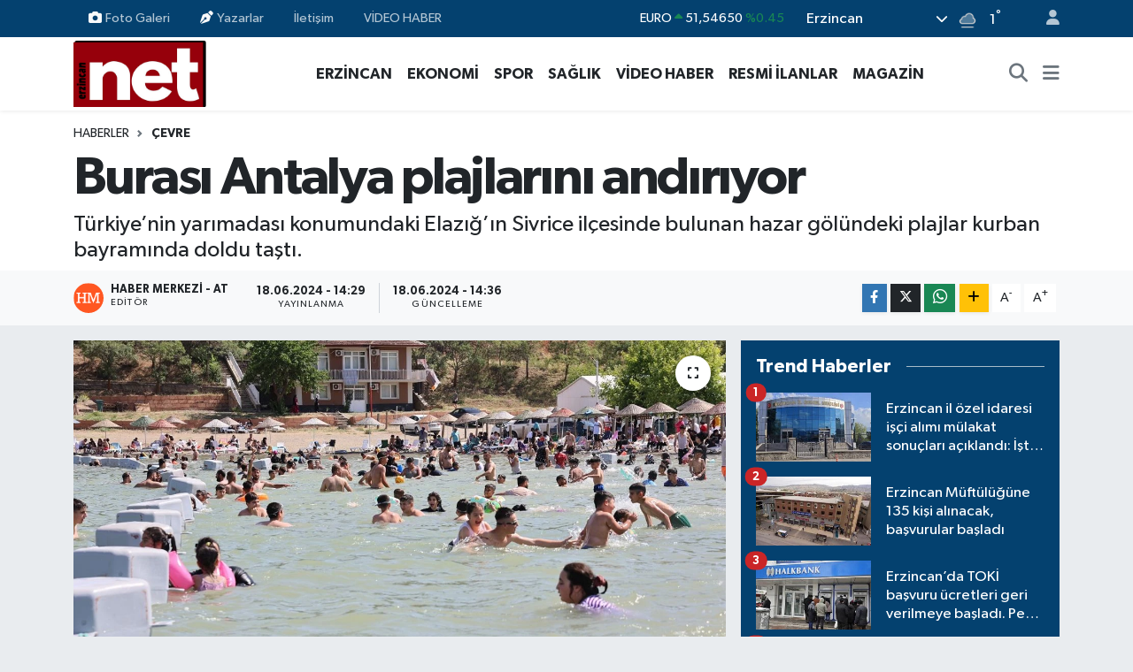

--- FILE ---
content_type: text/html; charset=UTF-8
request_url: https://www.erzincannet.com/burasi-antalya-plajlarini-andiriyor
body_size: 21476
content:
<!DOCTYPE html>
<html lang="tr" data-theme="flow">
<head>
<link rel="dns-prefetch" href="//www.erzincannet.com">
<link rel="dns-prefetch" href="//erzincannetcom.teimg.com">
<link rel="dns-prefetch" href="//static.tebilisim.com">
<link rel="dns-prefetch" href="//schema.org","@type":"NewsMediaOrganization","url":"www.erzincannet.com","name":"Erzincan">
<link rel="dns-prefetch" href="//cdn.p.analitik.bik.gov.tr">
<link rel="dns-prefetch" href="//pagead2.googlesyndication.com">
<link rel="dns-prefetch" href="//jsc.idealmedia.io">
<link rel="dns-prefetch" href="//mc.yandex.ru">
<link rel="dns-prefetch" href="//cdn2.bildirt.com">
<link rel="dns-prefetch" href="//www.googletagmanager.com">
<link rel="dns-prefetch" href="//www.facebook.com">
<link rel="dns-prefetch" href="//www.twitter.com">
<link rel="dns-prefetch" href="//www.instagram.com">
<link rel="dns-prefetch" href="//www.youtube.com">
<link rel="dns-prefetch" href="//api.whatsapp.com">
<link rel="dns-prefetch" href="//www.w3.org">
<link rel="dns-prefetch" href="//x.com">
<link rel="dns-prefetch" href="//www.linkedin.com">
<link rel="dns-prefetch" href="//pinterest.com">
<link rel="dns-prefetch" href="//t.me">
<link rel="dns-prefetch" href="//medya.ilan.gov.tr">
<link rel="dns-prefetch" href="//tebilisim.com">
<link rel="dns-prefetch" href="//facebook.com">
<link rel="dns-prefetch" href="//twitter.com">
<link rel="dns-prefetch" href="//www.google.com">
<link rel="dns-prefetch" href="//www.haberxr.com">

    <meta charset="utf-8">
<title>Burası Antalya plajlarını andırıyor - Erzincan Haber - Net Haber</title>
<meta name="description" content="Türkiye’nin yarımadası konumundaki Elazığ’ın Sivrice ilçesinde bulunan hazar gölündeki plajlar kurban bayramında doldu taştı.">
<link rel="canonical" href="https://www.erzincannet.com/burasi-antalya-plajlarini-andiriyor">
<meta name="viewport" content="width=device-width,initial-scale=1">
<meta name="X-UA-Compatible" content="IE=edge">
<meta name="robots" content="max-image-preview:large">
<meta name="theme-color" content="#04416f">
<meta name="title" content="Burası Antalya plajlarını andırıyor">
<meta name="articleSection" content="news">
<meta name="datePublished" content="2024-06-18T14:29:00+03:00">
<meta name="dateModified" content="2024-06-18T14:36:33+03:00">
<meta name="articleAuthor" content="iha">
<meta name="author" content="iha">
<link rel="amphtml" href="https://www.erzincannet.com/burasi-antalya-plajlarini-andiriyor/amp">
<meta property="og:site_name" content="Erzincan Net">
<meta property="og:title" content="Burası Antalya plajlarını andırıyor">
<meta property="og:description" content="Türkiye’nin yarımadası konumundaki Elazığ’ın Sivrice ilçesinde bulunan hazar gölündeki plajlar kurban bayramında doldu taştı.">
<meta property="og:url" content="https://www.erzincannet.com/burasi-antalya-plajlarini-andiriyor">
<meta property="og:image" content="https://erzincannetcom.teimg.com/erzincannet-com/uploads/2024/06/sivrice1.jpg">
<meta property="og:type" content="article">
<meta property="og:article:published_time" content="2024-06-18T14:29:00+03:00">
<meta property="og:article:modified_time" content="2024-06-18T14:36:33+03:00">
<meta name="twitter:card" content="summary_large_image">
<meta name="twitter:site" content="@erzincannett">
<meta name="twitter:title" content="Burası Antalya plajlarını andırıyor">
<meta name="twitter:description" content="Türkiye’nin yarımadası konumundaki Elazığ’ın Sivrice ilçesinde bulunan hazar gölündeki plajlar kurban bayramında doldu taştı.">
<meta name="twitter:image" content="https://erzincannetcom.teimg.com/erzincannet-com/uploads/2024/06/sivrice1.jpg">
<meta name="twitter:url" content="https://www.erzincannet.com/burasi-antalya-plajlarini-andiriyor">
<link rel="shortcut icon" type="image/x-icon" href="https://erzincannetcom.teimg.com/erzincannet-com/uploads/2023/10/3-1.jpg">
<link rel="manifest" href="https://www.erzincannet.com/manifest.json?v=6.6.4" />
<link rel="preload" href="https://static.tebilisim.com/flow/assets/css/font-awesome/fa-solid-900.woff2" as="font" type="font/woff2" crossorigin />
<link rel="preload" href="https://static.tebilisim.com/flow/assets/css/font-awesome/fa-brands-400.woff2" as="font" type="font/woff2" crossorigin />
<link rel="preload" href="https://static.tebilisim.com/flow/assets/css/weather-icons/font/weathericons-regular-webfont.woff2" as="font" type="font/woff2" crossorigin />
<link rel="preload" href="https://static.tebilisim.com/flow/vendor/te/fonts/gibson/Gibson-Bold.woff2" as="font" type="font/woff2" crossorigin />
<link rel="preload" href="https://static.tebilisim.com/flow/vendor/te/fonts/gibson/Gibson-BoldItalic.woff2" as="font" type="font/woff2" crossorigin />
<link rel="preload" href="https://static.tebilisim.com/flow/vendor/te/fonts/gibson/Gibson-Italic.woff2" as="font" type="font/woff2" crossorigin />
<link rel="preload" href="https://static.tebilisim.com/flow/vendor/te/fonts/gibson/Gibson-Light.woff2" as="font" type="font/woff2" crossorigin />
<link rel="preload" href="https://static.tebilisim.com/flow/vendor/te/fonts/gibson/Gibson-LightItalic.woff2" as="font" type="font/woff2" crossorigin />
<link rel="preload" href="https://static.tebilisim.com/flow/vendor/te/fonts/gibson/Gibson-SemiBold.woff2" as="font" type="font/woff2" crossorigin />
<link rel="preload" href="https://static.tebilisim.com/flow/vendor/te/fonts/gibson/Gibson-SemiBoldItalic.woff2" as="font" type="font/woff2" crossorigin />
<link rel="preload" href="https://static.tebilisim.com/flow/vendor/te/fonts/gibson/Gibson.woff2" as="font" type="font/woff2" crossorigin />


<link rel="preload" as="style" href="https://static.tebilisim.com/flow/vendor/te/fonts/gibson.css?v=6.6.4">
<link rel="stylesheet" href="https://static.tebilisim.com/flow/vendor/te/fonts/gibson.css?v=6.6.4">

<style>:root {
        --te-link-color: #333;
        --te-link-hover-color: #000;
        --te-font: "Gibson";
        --te-secondary-font: "Gibson";
        --te-h1-font-size: 60px;
        --te-color: #04416f;
        --te-hover-color: #14477f;
        --mm-ocd-width: 85%!important; /*  Mobil Menü Genişliği */
        --swiper-theme-color: var(--te-color)!important;
        --header-13-color: #ffc107;
    }</style><link rel="preload" as="style" href="https://static.tebilisim.com/flow/assets/vendor/bootstrap/css/bootstrap.min.css?v=6.6.4">
<link rel="stylesheet" href="https://static.tebilisim.com/flow/assets/vendor/bootstrap/css/bootstrap.min.css?v=6.6.4">
<link rel="preload" as="style" href="https://static.tebilisim.com/flow/assets/css/app6.6.4.min.css">
<link rel="stylesheet" href="https://static.tebilisim.com/flow/assets/css/app6.6.4.min.css">



<script type="application/ld+json">{"@context":"https:\/\/schema.org","@type":"WebSite","url":"https:\/\/www.erzincannet.com","potentialAction":{"@type":"SearchAction","target":"https:\/\/www.erzincannet.com\/arama?q={query}","query-input":"required name=query"}}</script>

<script type="application/ld+json">{"@context":"https://schema.org","@type":"NewsMediaOrganization","url":"https://www.erzincannet.com","name":"Erzincan Net","logo":"https://erzincannetcom.teimg.com/erzincannet-com/uploads/2023/10/4444.gif","sameAs":["https://www.facebook.com/nethaberr","https://www.twitter.com/erzincannett","https://www.youtube.com/@Erzincannet","https://www.instagram.com/erzincannet"]}</script>

<script type="application/ld+json">{"@context":"https:\/\/schema.org","@graph":[{"@type":"SiteNavigationElement","name":"Ana Sayfa","url":"https:\/\/www.erzincannet.com","@id":"https:\/\/www.erzincannet.com"},{"@type":"SiteNavigationElement","name":"G\u00dcNCEL","url":"https:\/\/www.erzincannet.com\/guncel","@id":"https:\/\/www.erzincannet.com\/guncel"},{"@type":"SiteNavigationElement","name":"GAZETEM\u0130Z","url":"https:\/\/www.erzincannet.com\/gazetemiz","@id":"https:\/\/www.erzincannet.com\/gazetemiz"},{"@type":"SiteNavigationElement","name":"EKONOM\u0130","url":"https:\/\/www.erzincannet.com\/ekonomi","@id":"https:\/\/www.erzincannet.com\/ekonomi"},{"@type":"SiteNavigationElement","name":"SPOR","url":"https:\/\/www.erzincannet.com\/spor","@id":"https:\/\/www.erzincannet.com\/spor"},{"@type":"SiteNavigationElement","name":"E\u011e\u0130T\u0130M","url":"https:\/\/www.erzincannet.com\/egitim","@id":"https:\/\/www.erzincannet.com\/egitim"},{"@type":"SiteNavigationElement","name":"S\u0130YASET","url":"https:\/\/www.erzincannet.com\/siyaset","@id":"https:\/\/www.erzincannet.com\/siyaset"},{"@type":"SiteNavigationElement","name":"SA\u011eLIK","url":"https:\/\/www.erzincannet.com\/saglik","@id":"https:\/\/www.erzincannet.com\/saglik"},{"@type":"SiteNavigationElement","name":"TARIM","url":"https:\/\/www.erzincannet.com\/tarim","@id":"https:\/\/www.erzincannet.com\/tarim"},{"@type":"SiteNavigationElement","name":"RESM\u0130 \u0130LANLAR","url":"https:\/\/www.erzincannet.com\/resmi-ilanlar","@id":"https:\/\/www.erzincannet.com\/resmi-ilanlar"},{"@type":"SiteNavigationElement","name":"AKADEM\u0130K YAZILAR","url":"https:\/\/www.erzincannet.com\/akademik-yazilar","@id":"https:\/\/www.erzincannet.com\/akademik-yazilar"},{"@type":"SiteNavigationElement","name":"S\u00dcRMAN\u015eET","url":"https:\/\/www.erzincannet.com\/surmanset","@id":"https:\/\/www.erzincannet.com\/surmanset"},{"@type":"SiteNavigationElement","name":"\u0130L\u00c7ELER","url":"https:\/\/www.erzincannet.com\/ilceler","@id":"https:\/\/www.erzincannet.com\/ilceler"},{"@type":"SiteNavigationElement","name":"B\u00d6LGE","url":"https:\/\/www.erzincannet.com\/bolge","@id":"https:\/\/www.erzincannet.com\/bolge"},{"@type":"SiteNavigationElement","name":"\u00d6ZEL HABER","url":"https:\/\/www.erzincannet.com\/ozel-haber","@id":"https:\/\/www.erzincannet.com\/ozel-haber"},{"@type":"SiteNavigationElement","name":"V\u0130DEO HABER","url":"https:\/\/www.erzincannet.com\/video-haber","@id":"https:\/\/www.erzincannet.com\/video-haber"},{"@type":"SiteNavigationElement","name":"ASAY\u0130\u015e","url":"https:\/\/www.erzincannet.com\/asayis","@id":"https:\/\/www.erzincannet.com\/asayis"},{"@type":"SiteNavigationElement","name":"G\u00fcndem","url":"https:\/\/www.erzincannet.com\/gundem","@id":"https:\/\/www.erzincannet.com\/gundem"},{"@type":"SiteNavigationElement","name":"A\u011fr\u0131","url":"https:\/\/www.erzincannet.com\/agri","@id":"https:\/\/www.erzincannet.com\/agri"},{"@type":"SiteNavigationElement","name":"Malatya","url":"https:\/\/www.erzincannet.com\/malatya","@id":"https:\/\/www.erzincannet.com\/malatya"},{"@type":"SiteNavigationElement","name":"Erzincan","url":"https:\/\/www.erzincannet.com\/erzincan","@id":"https:\/\/www.erzincannet.com\/erzincan"},{"@type":"SiteNavigationElement","name":"Hakkari","url":"https:\/\/www.erzincannet.com\/hakkari","@id":"https:\/\/www.erzincannet.com\/hakkari"},{"@type":"SiteNavigationElement","name":"Elaz\u0131\u011f","url":"https:\/\/www.erzincannet.com\/elazig","@id":"https:\/\/www.erzincannet.com\/elazig"},{"@type":"SiteNavigationElement","name":"Erzurum","url":"https:\/\/www.erzincannet.com\/erzurum","@id":"https:\/\/www.erzincannet.com\/erzurum"},{"@type":"SiteNavigationElement","name":"\u00c7evre","url":"https:\/\/www.erzincannet.com\/cevre","@id":"https:\/\/www.erzincannet.com\/cevre"},{"@type":"SiteNavigationElement","name":"Haberde insan","url":"https:\/\/www.erzincannet.com\/haberde-insan","@id":"https:\/\/www.erzincannet.com\/haberde-insan"},{"@type":"SiteNavigationElement","name":"Kars","url":"https:\/\/www.erzincannet.com\/kars","@id":"https:\/\/www.erzincannet.com\/kars"},{"@type":"SiteNavigationElement","name":"Van","url":"https:\/\/www.erzincannet.com\/van","@id":"https:\/\/www.erzincannet.com\/van"},{"@type":"SiteNavigationElement","name":"Ardahan","url":"https:\/\/www.erzincannet.com\/ardahan","@id":"https:\/\/www.erzincannet.com\/ardahan"},{"@type":"SiteNavigationElement","name":"Bing\u00f6l","url":"https:\/\/www.erzincannet.com\/bingol","@id":"https:\/\/www.erzincannet.com\/bingol"},{"@type":"SiteNavigationElement","name":"Bitlis","url":"https:\/\/www.erzincannet.com\/bitlis","@id":"https:\/\/www.erzincannet.com\/bitlis"},{"@type":"SiteNavigationElement","name":"MAGAZ\u0130N","url":"https:\/\/www.erzincannet.com\/magazin","@id":"https:\/\/www.erzincannet.com\/magazin"},{"@type":"SiteNavigationElement","name":"Bilim ve Teknoloji","url":"https:\/\/www.erzincannet.com\/teknoloji","@id":"https:\/\/www.erzincannet.com\/teknoloji"},{"@type":"SiteNavigationElement","name":"Genel","url":"https:\/\/www.erzincannet.com\/genel","@id":"https:\/\/www.erzincannet.com\/genel"},{"@type":"SiteNavigationElement","name":"K\u00fclt\u00fcr sanat","url":"https:\/\/www.erzincannet.com\/kultur-sanat","@id":"https:\/\/www.erzincannet.com\/kultur-sanat"},{"@type":"SiteNavigationElement","name":"Mu\u015f","url":"https:\/\/www.erzincannet.com\/mus","@id":"https:\/\/www.erzincannet.com\/mus"},{"@type":"SiteNavigationElement","name":"Tunceli","url":"https:\/\/www.erzincannet.com\/tunceli","@id":"https:\/\/www.erzincannet.com\/tunceli"},{"@type":"SiteNavigationElement","name":"I\u011fd\u0131r","url":"https:\/\/www.erzincannet.com\/igdir","@id":"https:\/\/www.erzincannet.com\/igdir"},{"@type":"SiteNavigationElement","name":"Gazze sava\u015f foto\u011fraflar\u0131","url":"https:\/\/www.erzincannet.com\/foto-galeri","@id":"https:\/\/www.erzincannet.com\/foto-galeri"},{"@type":"SiteNavigationElement","name":"Ya\u015fam","url":"https:\/\/www.erzincannet.com\/yasam","@id":"https:\/\/www.erzincannet.com\/yasam"},{"@type":"SiteNavigationElement","name":"Yemek Tarifi","url":"https:\/\/www.erzincannet.com\/yemek-tarifi","@id":"https:\/\/www.erzincannet.com\/yemek-tarifi"},{"@type":"SiteNavigationElement","name":"Bursa","url":"https:\/\/www.erzincannet.com\/bursa","@id":"https:\/\/www.erzincannet.com\/bursa"},{"@type":"SiteNavigationElement","name":"Politika","url":"https:\/\/www.erzincannet.com\/politika","@id":"https:\/\/www.erzincannet.com\/politika"},{"@type":"SiteNavigationElement","name":"Otomotiv","url":"https:\/\/www.erzincannet.com\/otomotiv","@id":"https:\/\/www.erzincannet.com\/otomotiv"},{"@type":"SiteNavigationElement","name":"Bilim ve teknoloji","url":"https:\/\/www.erzincannet.com\/bilim-ve-teknoloji","@id":"https:\/\/www.erzincannet.com\/bilim-ve-teknoloji"},{"@type":"SiteNavigationElement","name":"\u0130leti\u015fim","url":"https:\/\/www.erzincannet.com\/iletisim","@id":"https:\/\/www.erzincannet.com\/iletisim"},{"@type":"SiteNavigationElement","name":"Gizlilik S\u00f6zle\u015fmesi","url":"https:\/\/www.erzincannet.com\/gizlilik-sozlesmesi","@id":"https:\/\/www.erzincannet.com\/gizlilik-sozlesmesi"},{"@type":"SiteNavigationElement","name":"Yazarlar","url":"https:\/\/www.erzincannet.com\/yazarlar","@id":"https:\/\/www.erzincannet.com\/yazarlar"},{"@type":"SiteNavigationElement","name":"Foto Galeri","url":"https:\/\/www.erzincannet.com\/foto-galeri","@id":"https:\/\/www.erzincannet.com\/foto-galeri"},{"@type":"SiteNavigationElement","name":"Video Galeri","url":"https:\/\/www.erzincannet.com\/video","@id":"https:\/\/www.erzincannet.com\/video"},{"@type":"SiteNavigationElement","name":"Seri \u0130lanlar","url":"https:\/\/www.erzincannet.com\/ilan","@id":"https:\/\/www.erzincannet.com\/ilan"},{"@type":"SiteNavigationElement","name":"Vefatlar","url":"https:\/\/www.erzincannet.com\/vefat","@id":"https:\/\/www.erzincannet.com\/vefat"},{"@type":"SiteNavigationElement","name":"Merkez Bug\u00fcn, Yar\u0131n ve 1 Haftal\u0131k Hava Durumu Tahmini","url":"https:\/\/www.erzincannet.com\/merkez-hava-durumu","@id":"https:\/\/www.erzincannet.com\/merkez-hava-durumu"},{"@type":"SiteNavigationElement","name":"Merkez Namaz Vakitleri","url":"https:\/\/www.erzincannet.com\/merkez-namaz-vakitleri","@id":"https:\/\/www.erzincannet.com\/merkez-namaz-vakitleri"},{"@type":"SiteNavigationElement","name":"Puan Durumu ve Fikst\u00fcr","url":"https:\/\/www.erzincannet.com\/futbol\/st-super-lig-puan-durumu-ve-fikstur","@id":"https:\/\/www.erzincannet.com\/futbol\/st-super-lig-puan-durumu-ve-fikstur"}]}</script>

<script type="application/ld+json">{"@context":"https:\/\/schema.org","@type":"BreadcrumbList","itemListElement":[{"@type":"ListItem","position":1,"item":{"@type":"Thing","@id":"https:\/\/www.erzincannet.com","name":"Haberler"}}]}</script>
<script type="application/ld+json">{"@context":"https:\/\/schema.org","@type":"NewsArticle","headline":"Buras\u0131 Antalya plajlar\u0131n\u0131 and\u0131r\u0131yor","articleSection":"\u00c7evre","dateCreated":"2024-06-18T14:29:00+03:00","datePublished":"2024-06-18T14:29:00+03:00","dateModified":"2024-06-18T14:36:33+03:00","wordCount":250,"genre":"news","mainEntityOfPage":{"@type":"WebPage","@id":"https:\/\/www.erzincannet.com\/burasi-antalya-plajlarini-andiriyor"},"articleBody":"<p>T\u00fcrkiye\u2019nin yar\u0131madas\u0131 konumundaki Elaz\u0131\u011f\u2019\u0131n Sivrice il\u00e7esinde bulunan hazar g\u00f6l\u00fcndeki plajlar kurban bayram\u0131nda doldu ta\u015ft\u0131.<\/p>\r\n\r\n<p><img alt=\"\" height=\"400\" src=\"https:\/\/erzincannetcom.teimg.com\/erzincannet-com\/uploads\/2024\/06\/sivrice2.jpg\" width=\"600\" \/><\/p>\r\n\r\n<p>T\u00fcrkiye'de derinli\u011fi ile ilk s\u0131rada yer alan, 22 kilometre uzunlu\u011fa ve 6 kilometre geni\u015fli\u011fe sahip Hazar G\u00f6l\u00fcn\u00fcn k\u0131y\u0131lar\u0131 Kurban Bayram\u0131 tatili ve s\u0131cak havalar\u0131n etkisiyle tatilcilerin ak\u0131n\u0131na u\u011frad\u0131. \u00d6zellikle Diyarbak\u0131r, Malatya, Bing\u00f6l,&nbsp;<strong><u>Tunceli<\/u><\/strong>, Ad\u0131yaman, \u015eanl\u0131urfa, Mardin ve Batman ba\u015fta olmak \u00fczere \u00e7evre illerdeki vatanda\u015flar, denize uzak olmalar\u0131 nedeniyle tatil i\u00e7in Hazar G\u00f6l\u00fcn\u00fc tercih etti. \u0130ki ada ve sakl\u0131 kenti bulunan Hazar G\u00f6l\u00fc \u00e7evresi, apart otel, kamp \u00e7ad\u0131r alanlar\u0131 ile tatilcilerin g\u00f6zde mekan\u0131 oldu. Akdeniz ve Ege sahillerini aratmayan Hazar G\u00f6l\u00fc'nde tatilcilere \u015fezlong, \u015femsiye, deniz bisikleti, tekne turu gibi imkanlar da sa\u011flan\u0131yor.<\/p>\r\n\r\n<p><img alt=\"\" height=\"400\" src=\"https:\/\/erzincannetcom.teimg.com\/erzincannet-com\/uploads\/2024\/06\/sivrice3.jpg\" width=\"600\" \/><br \/>\r\n<br \/>\r\n''\u0130zmir\u2019den gelmemize ra\u011fmen hi\u00e7 aratmad\u0131''<br \/>\r\nPlajdaki yo\u011funlu\u011fa dikkat \u00e7eken tatilcilerden Bu\u011frahan Sancak, ''\u0130zmir\u2019den geliyorum, burada \u00f6\u011frenciyim. \u0130kinci y\u0131l\u0131m\u0131 dolduruyorum. Ge\u00e7en sene deprem dolay\u0131s\u0131yla buralar\u0131n bu mevsimini g\u00f6remedik. Bu sene nasip oldu, buralara geldik. \u0130zmir\u2019den gelmemize ra\u011fmen hi\u00e7 aratmad\u0131. Kalabal\u0131k, bekledi\u011fimden daha fazla ilgi var\u201d dedi.<br \/>\r\nSivrice\u2019ye ilk kez geldi\u011fini dile getiren tatilcilerden S\u00fcleyman \u00d6zg\u00fcn, ''Havalar \u00e7ok \u0131s\u0131nd\u0131. Buran\u0131n da b\u00f6yle kalabal\u0131k olmas\u0131 g\u00fczel. Buraya ilk geli\u015fim ama bu kadar kalabal\u0131k beklemiyordum\u201d diye konu\u015ftu.<\/p>\r\n\r\n<p><img alt=\"\" height=\"337\" src=\"https:\/\/erzincannetcom.teimg.com\/erzincannet-com\/uploads\/2024\/06\/sivrice4.jpg\" width=\"600\" \/><\/p>","description":"T\u00fcrkiye\u2019nin yar\u0131madas\u0131 konumundaki Elaz\u0131\u011f\u2019\u0131n Sivrice il\u00e7esinde bulunan hazar g\u00f6l\u00fcndeki plajlar kurban bayram\u0131nda doldu ta\u015ft\u0131.","inLanguage":"tr-TR","keywords":[],"image":{"@type":"ImageObject","url":"https:\/\/erzincannetcom.teimg.com\/crop\/1280x720\/erzincannet-com\/uploads\/2024\/06\/sivrice1.jpg","width":"1280","height":"720","caption":"Buras\u0131 Antalya plajlar\u0131n\u0131 and\u0131r\u0131yor"},"publishingPrinciples":"https:\/\/www.erzincannet.com\/gizlilik-sozlesmesi","isFamilyFriendly":"http:\/\/schema.org\/True","isAccessibleForFree":"http:\/\/schema.org\/True","publisher":{"@type":"Organization","name":"Erzincan Net","image":"https:\/\/erzincannetcom.teimg.com\/erzincannet-com\/uploads\/2023\/10\/4444.gif","logo":{"@type":"ImageObject","url":"https:\/\/erzincannetcom.teimg.com\/erzincannet-com\/uploads\/2023\/10\/4444.gif","width":"640","height":"375"}},"author":{"@type":"Person","name":"Haber Merkezi - AT","honorificPrefix":"","jobTitle":"","url":null}}</script>




<script>!function(){var t=document.createElement("script");t.setAttribute("src",'https://cdn.p.analitik.bik.gov.tr/tracker'+(typeof Intl!=="undefined"?(typeof (Intl||"").PluralRules!=="undefined"?'1':typeof Promise!=="undefined"?'2':typeof MutationObserver!=='undefined'?'3':'4'):'4')+'.js'),t.setAttribute("data-website-id","acb95acc-afc6-4f84-9a86-37f03fb0be55"),t.setAttribute("data-host-url",'//acb95acc-afc6-4f84-9a86-37f03fb0be55.collector.p.analitik.bik.gov.tr'),document.head.appendChild(t)}();</script>
<script async src="https://pagead2.googlesyndication.com/pagead/js/adsbygoogle.js?client=ca-pub-6116399382641383"
     crossorigin="anonymous"></script>

<script src="https://jsc.idealmedia.io/site/942430.js" async>
</script>

<meta name="msvalidate.01" content="806456E1C14C9DC00A378C796B88CA20" />

<!-- Yandex.Metrika counter -->
<script type="text/javascript" >
   (function(m,e,t,r,i,k,a){m[i]=m[i]||function(){(m[i].a=m[i].a||[]).push(arguments)};
   m[i].l=1*new Date();
   for (var j = 0; j < document.scripts.length; j++) {if (document.scripts[j].src === r) { return; }}
   k=e.createElement(t),a=e.getElementsByTagName(t)[0],k.async=1,k.src=r,a.parentNode.insertBefore(k,a)})
   (window, document, "script", "https://mc.yandex.ru/metrika/tag.js", "ym");

   ym(91832128, "init", {
        clickmap:true,
        trackLinks:true,
        accurateTrackBounce:true,
        webvisor:true
   });
</script>

 
<link rel="manifest" href="/manifest.json?data=Bildirt">
<script>var uygulamaid="236885-4111-6430-2995-9769-6";</script>
<script src="https://cdn2.bildirt.com/BildirtSDKfiles.js"></script>



<script async data-cfasync="false"
	src="https://www.googletagmanager.com/gtag/js?id=G-5CPJ1CRJ10"></script>
<script data-cfasync="false">
	window.dataLayer = window.dataLayer || [];
	  function gtag(){dataLayer.push(arguments);}
	  gtag('js', new Date());
	  gtag('config', 'G-5CPJ1CRJ10');
</script>




</head>




<body class="d-flex flex-column min-vh-100">

    
    

    <header class="header-4">
    <div class="top-header d-none d-lg-block">
        <div class="container">
            <div class="d-flex justify-content-between align-items-center">

                <ul  class="top-menu nav small sticky-top">
        <li class="nav-item   ">
        <a href="/foto-galeri" class="nav-link pe-3" target="_self" title="Foto Galeri"><i class="fa fa-camera me-1 text-light mr-1"></i>Foto Galeri</a>
        
    </li>
        <li class="nav-item   ">
        <a href="/yazarlar" class="nav-link pe-3" target="_self" title="Yazarlar"><i class="fa fa-pen-nib me-1 text-light mr-1"></i>Yazarlar</a>
        
    </li>
        <li class="nav-item   ">
        <a href="/iletisim" class="nav-link pe-3" target="_self" title="İletişim">İletişim</a>
        
    </li>
    </ul>
<ul  class="top-menu nav small sticky-top">
        <li class="nav-item   ">
        <a href="/video-haber" class="nav-link pe-3" target="_self" title="VİDEO HABER">VİDEO HABER</a>
        
    </li>
    </ul>


                                    <div class="position-relative overflow-hidden ms-auto text-end" style="height: 36px;">
                        <!-- PİYASALAR -->
        <div class="newsticker mini small">
        <ul class="newsticker__list list-unstyled" data-header="4">
            <li class="newsticker__item col dolar">DOLAR
                <span class="text-success"><i class="fa fa-caret-up"></i></span>
                <span class="value">43,41330</span>
                <span class="text-success">%0.07</span>
            </li>
            <li class="newsticker__item col euro">EURO
                <span class="text-success"><i class="fa fa-caret-up"></i></span>
                <span class="value">51,54650</span>
                <span class="text-success">%0.45</span>
            </li>
            <li class="newsticker__item col euro">STERLİN
                <span class="text-success"><i class="fa fa-caret-up"></i></span>
                <span class="value">59,36480</span>
                <span class="text-success">%0.29</span>
            </li>
            <li class="newsticker__item col altin">G.ALTIN
                <span class="text-success"><i class="fa fa-caret-up"></i></span>
                <span class="value">7099,88000</span>
                <span class="text-success">%2.22</span>
            </li>
            <li class="newsticker__item col bist">BİST100
                <span class="text-success"><i class="fa fa-caret-minus"></i></span>
                <span class="value">12.993,00</span>
                <span class="text-success">%0</span>
            </li>
            <li class="newsticker__item col btc">BITCOIN
                <span class="text-danger"><i class="fa fa-caret-down"></i></span>
                <span class="value">87.469,18</span>
                <span class="text-danger">%-1.73</span>
            </li>
        </ul>
    </div>
    

                    </div>
                    <div class="d-flex justify-content-end align-items-center text-light ms-4 weather-widget mini">
                        <!-- HAVA DURUMU -->

<input type="hidden" name="widget_setting_weathercity" value="39.73919000,39.49015000" />

            <div class="weather d-none d-xl-block me-2" data-header="4">
            <div class="custom-selectbox text-white" onclick="toggleDropdown(this)" style="width: 100%">
    <div class="d-flex justify-content-between align-items-center">
        <span style="">Erzincan</span>
        <i class="fas fa-chevron-down" style="font-size: 14px"></i>
    </div>
    <ul class="bg-white text-dark overflow-widget" style="min-height: 100px; max-height: 300px">
                        <li>
            <a href="https://www.erzincannet.com/erzincan-cayirli-hava-durumu" title="Çayırlı Hava Durumu" class="text-dark">
                Çayırlı
            </a>
        </li>
                        <li>
            <a href="https://www.erzincannet.com/erzincan-ilic-hava-durumu" title="İliç Hava Durumu" class="text-dark">
                İliç
            </a>
        </li>
                        <li>
            <a href="https://www.erzincannet.com/erzincan-kemah-hava-durumu" title="Kemah Hava Durumu" class="text-dark">
                Kemah
            </a>
        </li>
                        <li>
            <a href="https://www.erzincannet.com/erzincan-kemaliye-hava-durumu" title="Kemaliye Hava Durumu" class="text-dark">
                Kemaliye
            </a>
        </li>
                        <li>
            <a href="https://www.erzincannet.com/erzincan-hava-durumu" title="Erzincan Hava Durumu" class="text-dark">
                Erzincan
            </a>
        </li>
                        <li>
            <a href="https://www.erzincannet.com/erzincan-otlukbeli-hava-durumu" title="Otlukbeli Hava Durumu" class="text-dark">
                Otlukbeli
            </a>
        </li>
                        <li>
            <a href="https://www.erzincannet.com/erzincan-refahiye-hava-durumu" title="Refahiye Hava Durumu" class="text-dark">
                Refahiye
            </a>
        </li>
                        <li>
            <a href="https://www.erzincannet.com/erzincan-tercan-hava-durumu" title="Tercan Hava Durumu" class="text-dark">
                Tercan
            </a>
        </li>
                        <li>
            <a href="https://www.erzincannet.com/erzincan-uzumlu-hava-durumu" title="Üzümlü Hava Durumu" class="text-dark">
                Üzümlü
            </a>
        </li>
            </ul>
</div>

        </div>
        <div class="d-none d-xl-block" data-header="4">
            <span class="lead me-2">
                <img src="//cdn.weatherapi.com/weather/64x64/night/143.png" class="condition" width="26" height="26" alt="1" />
            </span>
            <span class="degree text-white">1</span><sup class="text-white">°</sup>
        </div>
    
<div data-location='{"city":"TUXX0014"}' class="d-none"></div>


                    </div>
                                <ul class="nav ms-4">
                    <li class="nav-item ms-2"><a class="nav-link pe-0" href="/member/login" title="Üyelik Girişi" target="_blank"><i class="fa fa-user"></i></a></li>
                </ul>
            </div>
        </div>
    </div>
    <nav class="main-menu navbar navbar-expand-lg bg-white shadow-sm py-1">
        <div class="container">
            <div class="d-lg-none">
                <a href="#menu" title="Ana Menü"><i class="fa fa-bars fa-lg"></i></a>
            </div>
            <div>
                                <a class="navbar-brand me-0" href="/" title="Erzincan Net">
                    <img src="https://erzincannetcom.teimg.com/erzincannet-com/uploads/2023/10/4444.gif" alt="Erzincan Net" width="150" height="40" class="light-mode img-fluid flow-logo">
<img src="https://erzincannetcom.teimg.com/erzincannet-com/uploads/2023/10/3-1.jpg" alt="Erzincan Net" width="150" height="40" class="dark-mode img-fluid flow-logo d-none">

                </a>
                            </div>
            <div class="d-none d-lg-block">
                <ul  class="nav fw-semibold">
        <li class="nav-item   ">
        <a href="/" class="nav-link nav-link text-dark" target="_self" title=""><i class="fa fa-home text-dark text-white mr-1"></i></a>
        
    </li>
        <li class="nav-item   ">
        <a href="/erzincan" class="nav-link nav-link text-dark" target="_self" title="ERZİNCAN">ERZİNCAN</a>
        
    </li>
        <li class="nav-item   ">
        <a href="/ekonomi" class="nav-link nav-link text-dark" target="_self" title="EKONOMİ">EKONOMİ</a>
        
    </li>
        <li class="nav-item   ">
        <a href="/spor" class="nav-link nav-link text-dark" target="_self" title="SPOR">SPOR</a>
        
    </li>
        <li class="nav-item   ">
        <a href="/saglik" class="nav-link nav-link text-dark" target="_self" title="SAĞLIK">SAĞLIK</a>
        
    </li>
        <li class="nav-item   ">
        <a href="/video-haber" class="nav-link nav-link text-dark" target="_self" title="VİDEO HABER">VİDEO HABER</a>
        
    </li>
        <li class="nav-item   ">
        <a href="/resmi-ilanlar" class="nav-link nav-link text-dark" target="_self" title="RESMİ İLANLAR">RESMİ İLANLAR</a>
        
    </li>
        <li class="nav-item   ">
        <a href="/magazin" class="nav-link nav-link text-dark" target="_self" title="MAGAZİN">MAGAZİN</a>
        
    </li>
    </ul>

            </div>
            <ul class="navigation-menu nav d-flex align-items-center">
                <li class="nav-item">
                    <a href="/arama" class="nav-link" title="Ara">
                        <i class="fa fa-search fa-lg text-secondary"></i>
                    </a>
                </li>
                
                <li class="nav-item dropdown d-none d-lg-block position-static">
                    <a class="nav-link p-0 ms-2 text-secondary" data-bs-toggle="dropdown" href="#" aria-haspopup="true" aria-expanded="false" title="Ana Menü"><i class="fa fa-bars fa-lg"></i></a>
                    <div class="mega-menu dropdown-menu dropdown-menu-end text-capitalize shadow-lg border-0 rounded-0">

    <div class="row g-3 small p-3">

                <div class="col">
            <div class="extra-sections bg-light p-3 border">
                <a href="https://www.erzincannet.com/erzincan-nobetci-eczaneler" title="Erzincan Nöbetçi Eczaneler" class="d-block border-bottom pb-2 mb-2" target="_self"><i class="fa-solid fa-capsules me-2"></i>Erzincan Nöbetçi Eczaneler</a>
<a href="https://www.erzincannet.com/erzincan-hava-durumu" title="Erzincan Hava Durumu" class="d-block border-bottom pb-2 mb-2" target="_self"><i class="fa-solid fa-cloud-sun me-2"></i>Erzincan Hava Durumu</a>
<a href="https://www.erzincannet.com/erzincan-namaz-vakitleri" title="Erzincan Namaz Vakitleri" class="d-block border-bottom pb-2 mb-2" target="_self"><i class="fa-solid fa-mosque me-2"></i>Erzincan Namaz Vakitleri</a>
<a href="https://www.erzincannet.com/erzincan-trafik-durumu" title="Erzincan Trafik Yoğunluk Haritası" class="d-block border-bottom pb-2 mb-2" target="_self"><i class="fa-solid fa-car me-2"></i>Erzincan Trafik Yoğunluk Haritası</a>
<a href="https://www.erzincannet.com/futbol/super-lig-puan-durumu-ve-fikstur" title="Süper Lig Puan Durumu ve Fikstür" class="d-block border-bottom pb-2 mb-2" target="_self"><i class="fa-solid fa-chart-bar me-2"></i>Süper Lig Puan Durumu ve Fikstür</a>
<a href="https://www.erzincannet.com/tum-mansetler" title="Tüm Manşetler" class="d-block border-bottom pb-2 mb-2" target="_self"><i class="fa-solid fa-newspaper me-2"></i>Tüm Manşetler</a>
<a href="https://www.erzincannet.com/sondakika-haberleri" title="Son Dakika Haberleri" class="d-block border-bottom pb-2 mb-2" target="_self"><i class="fa-solid fa-bell me-2"></i>Son Dakika Haberleri</a>

            </div>
        </div>
        
        <div class="col">
        <a href="/video-haber" class="d-block border-bottom  pb-2 mb-2" target="_self" title="VİDEO HABER">VİDEO HABER</a>
            <a href="/asayis" class="d-block border-bottom  pb-2 mb-2" target="_self" title="ASAYİŞ">ASAYİŞ</a>
            <a href="/bolge" class="d-block border-bottom  pb-2 mb-2" target="_self" title="BÖLGE">BÖLGE</a>
            <a href="/egitim" class="d-block border-bottom  pb-2 mb-2" target="_self" title="EĞİTİM">EĞİTİM</a>
            <a href="/ekonomi" class="d-block border-bottom  pb-2 mb-2" target="_self" title="EKONOMİ">EKONOMİ</a>
            <a href="/gazetemiz" class="d-block border-bottom  pb-2 mb-2" target="_self" title="GAZETEMİZ">GAZETEMİZ</a>
            <a href="/guncel" class="d-block  pb-2 mb-2" target="_self" title="GÜNCEL">GÜNCEL</a>
        </div><div class="col">
            <a href="/resmi-ilanlar" class="d-block border-bottom  pb-2 mb-2" target="_self" title="İLAN">İLAN</a>
            <a href="/ilceler" class="d-block border-bottom  pb-2 mb-2" target="_self" title="İLÇELER">İLÇELER</a>
            <a href="/ozel-haber" class="d-block border-bottom  pb-2 mb-2" target="_self" title="ÖZEL HABER">ÖZEL HABER</a>
            <a href="/saglik" class="d-block border-bottom  pb-2 mb-2" target="_self" title="SAĞLIK">SAĞLIK</a>
            <a href="/siyaset" class="d-block border-bottom  pb-2 mb-2" target="_self" title="SİYASET">SİYASET</a>
            <a href="/spor" class="d-block border-bottom  pb-2 mb-2" target="_self" title="SPOR">SPOR</a>
            <a href="/surmanset" class="d-block  pb-2 mb-2" target="_self" title="SÜRMANŞET">SÜRMANŞET</a>
        </div><div class="col">
            <a href="/tarim" class="d-block border-bottom  pb-2 mb-2" target="_self" title="TARIM">TARIM</a>
            <a href="/akademik-yazilar" class="d-block border-bottom  pb-2 mb-2" target="_self" title="AKADEMİK YAZILAR">AKADEMİK YAZILAR</a>
        </div>


    </div>

    <div class="p-3 bg-light">
                <a class="me-3"
            href="https://www.facebook.com/nethaberr" target="_blank" rel="nofollow noreferrer noopener"><i class="fab fa-facebook me-2 text-navy"></i> Facebook</a>
                        <a class="me-3"
            href="https://www.twitter.com/erzincannett" target="_blank" rel="nofollow noreferrer noopener"><i class="fab fa-x-twitter "></i> Twitter</a>
                        <a class="me-3"
            href="https://www.instagram.com/erzincannet" target="_blank" rel="nofollow noreferrer noopener"><i class="fab fa-instagram me-2 text-magenta"></i> Instagram</a>
                                <a class="me-3"
            href="https://www.youtube.com/@Erzincannet" target="_blank" rel="nofollow noreferrer noopener"><i class="fab fa-youtube me-2 text-danger"></i> Youtube</a>
                                                <a class="" href="https://api.whatsapp.com/send?phone=905441902424" title="Whatsapp" rel="nofollow noreferrer noopener"><i
            class="fab fa-whatsapp me-2 text-navy"></i> WhatsApp İhbar Hattı</a>    </div>

    <div class="mega-menu-footer p-2 bg-te-color">
        <a class="dropdown-item text-white" href="/kunye" title="Künye / İletişim"><i class="fa fa-id-card me-2"></i> Künye / İletişim</a>
        <a class="dropdown-item text-white" href="/iletisim" title="Bize Ulaşın"><i class="fa fa-envelope me-2"></i> Bize Ulaşın</a>
        <a class="dropdown-item text-white" href="/rss-baglantilari" title="RSS Bağlantıları"><i class="fa fa-rss me-2"></i> RSS Bağlantıları</a>
        <a class="dropdown-item text-white" href="/member/login" title="Üyelik Girişi"><i class="fa fa-user me-2"></i> Üyelik Girişi</a>
    </div>


</div>

                </li>
            </ul>
        </div>
    </nav>
    <ul  class="mobile-categories d-lg-none list-inline bg-white">
        <li class="list-inline-item">
        <a href="/" class="text-dark" target="_self" title="">
        <i class="fa fa-home text-dark"></i>        
        </a>
    </li>
        <li class="list-inline-item">
        <a href="/erzincan" class="text-dark" target="_self" title="ERZİNCAN">
                ERZİNCAN
        </a>
    </li>
        <li class="list-inline-item">
        <a href="/ekonomi" class="text-dark" target="_self" title="EKONOMİ">
                EKONOMİ
        </a>
    </li>
        <li class="list-inline-item">
        <a href="/spor" class="text-dark" target="_self" title="SPOR">
                SPOR
        </a>
    </li>
        <li class="list-inline-item">
        <a href="/saglik" class="text-dark" target="_self" title="SAĞLIK">
                SAĞLIK
        </a>
    </li>
        <li class="list-inline-item">
        <a href="/video-haber" class="text-dark" target="_self" title="VİDEO HABER">
                VİDEO HABER
        </a>
    </li>
        <li class="list-inline-item">
        <a href="/resmi-ilanlar" class="text-dark" target="_self" title="RESMİ İLANLAR">
                RESMİ İLANLAR
        </a>
    </li>
        <li class="list-inline-item">
        <a href="/magazin" class="text-dark" target="_self" title="MAGAZİN">
                MAGAZİN
        </a>
    </li>
    </ul>


</header>






<main class="single overflow-hidden" style="min-height: 300px">

    
    <div class="infinite" data-show-advert="1">

    

    <div class="infinite-item d-block" data-id="45724" data-category-id="91" data-reference="TE\Archive\Models\Archive" data-json-url="/service/json/featured-infinite.json">

        

        <div class="post-header pt-3 bg-white">

    <div class="container">

        
        <nav class="meta-category d-flex justify-content-lg-start" style="--bs-breadcrumb-divider: url(&#34;data:image/svg+xml,%3Csvg xmlns='http://www.w3.org/2000/svg' width='8' height='8'%3E%3Cpath d='M2.5 0L1 1.5 3.5 4 1 6.5 2.5 8l4-4-4-4z' fill='%236c757d'/%3E%3C/svg%3E&#34;);" aria-label="breadcrumb">
        <ol class="breadcrumb mb-0">
            <li class="breadcrumb-item"><a href="https://www.erzincannet.com" class="breadcrumb_link" target="_self">Haberler</a></li>
            <li class="breadcrumb-item active fw-bold" aria-current="page"><a href="/cevre" target="_self" class="breadcrumb_link text-dark" title="Çevre">Çevre</a></li>
        </ol>
</nav>

        <h1 class="h2 fw-bold text-lg-start headline my-2" itemprop="headline">Burası Antalya plajlarını andırıyor</h1>
        
        <h2 class="lead text-lg-start text-dark my-2 description" itemprop="description">Türkiye’nin yarımadası konumundaki Elazığ’ın Sivrice ilçesinde bulunan hazar gölündeki plajlar kurban bayramında doldu taştı.</h2>
        
        <div class="news-tags">
    </div>

    </div>

    <div class="bg-light py-1">
        <div class="container d-flex justify-content-between align-items-center">

            <div class="meta-author">
            <a href="/muhabir/47/haber-merkezi-at" class="d-flex" title="Haber Merkezi - AT" target="_self">
            <img class="me-2 rounded-circle" width="34" height="34" src="[data-uri]"
                loading="lazy" alt="Haber Merkezi - AT">
            <div class="me-3 flex-column align-items-center justify-content-center">
                <div class="fw-bold text-dark">Haber Merkezi - AT</div>
                <div class="info text-dark">Editör</div>
            </div>
        </a>
    
    <div class="box">
    <time class="fw-bold">18.06.2024 - 14:29</time>
    <span class="info">Yayınlanma</span>
</div>
<div class="box">
    <time class="fw-bold">18.06.2024 - 14:36</time>
    <span class="info">Güncelleme</span>
</div>

    
    
    

</div>


            <div class="share-area justify-content-end align-items-center d-none d-lg-flex">

    <div class="mobile-share-button-container mb-2 d-block d-md-none">
    <button
        class="btn btn-primary btn-sm rounded-0 shadow-sm w-100"
        onclick="handleMobileShare(event, 'Burası Antalya plajlarını andırıyor', 'https://www.erzincannet.com/burasi-antalya-plajlarini-andiriyor')"
        title="Paylaş"
    >
        <i class="fas fa-share-alt me-2"></i>Paylaş
    </button>
</div>

<div class="social-buttons-new d-none d-md-flex justify-content-between">
    <a
        href="https://www.facebook.com/sharer/sharer.php?u=https%3A%2F%2Fwww.erzincannet.com%2Fburasi-antalya-plajlarini-andiriyor"
        onclick="initiateDesktopShare(event, 'facebook')"
        class="btn btn-primary btn-sm rounded-0 shadow-sm me-1"
        title="Facebook'ta Paylaş"
        data-platform="facebook"
        data-share-url="https://www.erzincannet.com/burasi-antalya-plajlarini-andiriyor"
        data-share-title="Burası Antalya plajlarını andırıyor"
        rel="noreferrer nofollow noopener external"
    >
        <i class="fab fa-facebook-f"></i>
    </a>

    <a
        href="https://x.com/intent/tweet?url=https%3A%2F%2Fwww.erzincannet.com%2Fburasi-antalya-plajlarini-andiriyor&text=Buras%C4%B1+Antalya+plajlar%C4%B1n%C4%B1+and%C4%B1r%C4%B1yor"
        onclick="initiateDesktopShare(event, 'twitter')"
        class="btn btn-dark btn-sm rounded-0 shadow-sm me-1"
        title="X'de Paylaş"
        data-platform="twitter"
        data-share-url="https://www.erzincannet.com/burasi-antalya-plajlarini-andiriyor"
        data-share-title="Burası Antalya plajlarını andırıyor"
        rel="noreferrer nofollow noopener external"
    >
        <i class="fab fa-x-twitter text-white"></i>
    </a>

    <a
        href="https://api.whatsapp.com/send?text=Buras%C4%B1+Antalya+plajlar%C4%B1n%C4%B1+and%C4%B1r%C4%B1yor+-+https%3A%2F%2Fwww.erzincannet.com%2Fburasi-antalya-plajlarini-andiriyor"
        onclick="initiateDesktopShare(event, 'whatsapp')"
        class="btn btn-success btn-sm rounded-0 btn-whatsapp shadow-sm me-1"
        title="Whatsapp'ta Paylaş"
        data-platform="whatsapp"
        data-share-url="https://www.erzincannet.com/burasi-antalya-plajlarini-andiriyor"
        data-share-title="Burası Antalya plajlarını andırıyor"
        rel="noreferrer nofollow noopener external"
    >
        <i class="fab fa-whatsapp fa-lg"></i>
    </a>

    <div class="dropdown">
        <button class="dropdownButton btn btn-sm rounded-0 btn-warning border-none shadow-sm me-1" type="button" data-bs-toggle="dropdown" name="socialDropdownButton" title="Daha Fazla">
            <i id="icon" class="fa fa-plus"></i>
        </button>

        <ul class="dropdown-menu dropdown-menu-end border-0 rounded-1 shadow">
            <li>
                <a
                    href="https://www.linkedin.com/sharing/share-offsite/?url=https%3A%2F%2Fwww.erzincannet.com%2Fburasi-antalya-plajlarini-andiriyor"
                    class="dropdown-item"
                    onclick="initiateDesktopShare(event, 'linkedin')"
                    data-platform="linkedin"
                    data-share-url="https://www.erzincannet.com/burasi-antalya-plajlarini-andiriyor"
                    data-share-title="Burası Antalya plajlarını andırıyor"
                    rel="noreferrer nofollow noopener external"
                    title="Linkedin"
                >
                    <i class="fab fa-linkedin text-primary me-2"></i>Linkedin
                </a>
            </li>
            <li>
                <a
                    href="https://pinterest.com/pin/create/button/?url=https%3A%2F%2Fwww.erzincannet.com%2Fburasi-antalya-plajlarini-andiriyor&description=Buras%C4%B1+Antalya+plajlar%C4%B1n%C4%B1+and%C4%B1r%C4%B1yor&media="
                    class="dropdown-item"
                    onclick="initiateDesktopShare(event, 'pinterest')"
                    data-platform="pinterest"
                    data-share-url="https://www.erzincannet.com/burasi-antalya-plajlarini-andiriyor"
                    data-share-title="Burası Antalya plajlarını andırıyor"
                    rel="noreferrer nofollow noopener external"
                    title="Pinterest"
                >
                    <i class="fab fa-pinterest text-danger me-2"></i>Pinterest
                </a>
            </li>
            <li>
                <a
                    href="https://t.me/share/url?url=https%3A%2F%2Fwww.erzincannet.com%2Fburasi-antalya-plajlarini-andiriyor&text=Buras%C4%B1+Antalya+plajlar%C4%B1n%C4%B1+and%C4%B1r%C4%B1yor"
                    class="dropdown-item"
                    onclick="initiateDesktopShare(event, 'telegram')"
                    data-platform="telegram"
                    data-share-url="https://www.erzincannet.com/burasi-antalya-plajlarini-andiriyor"
                    data-share-title="Burası Antalya plajlarını andırıyor"
                    rel="noreferrer nofollow noopener external"
                    title="Telegram"
                >
                    <i class="fab fa-telegram-plane text-primary me-2"></i>Telegram
                </a>
            </li>
            <li class="border-0">
                <a class="dropdown-item" href="javascript:void(0)" onclick="printContent(event)" title="Yazdır">
                    <i class="fas fa-print text-dark me-2"></i>
                    Yazdır
                </a>
            </li>
            <li class="border-0">
                <a class="dropdown-item" href="javascript:void(0)" onclick="copyURL(event, 'https://www.erzincannet.com/burasi-antalya-plajlarini-andiriyor')" rel="noreferrer nofollow noopener external" title="Bağlantıyı Kopyala">
                    <i class="fas fa-link text-dark me-2"></i>
                    Kopyala
                </a>
            </li>
        </ul>
    </div>
</div>

<script>
    var shareableModelId = 45724;
    var shareableModelClass = 'TE\\Archive\\Models\\Archive';

    function shareCount(id, model, platform, url) {
        fetch("https://www.erzincannet.com/sharecount", {
            method: 'POST',
            headers: {
                'Content-Type': 'application/json',
                'X-CSRF-TOKEN': document.querySelector('meta[name="csrf-token"]')?.getAttribute('content')
            },
            body: JSON.stringify({ id, model, platform, url })
        }).catch(err => console.error('Share count fetch error:', err));
    }

    function goSharePopup(url, title, width = 600, height = 400) {
        const left = (screen.width - width) / 2;
        const top = (screen.height - height) / 2;
        window.open(
            url,
            title,
            `width=${width},height=${height},left=${left},top=${top},resizable=yes,scrollbars=yes`
        );
    }

    async function handleMobileShare(event, title, url) {
        event.preventDefault();

        if (shareableModelId && shareableModelClass) {
            shareCount(shareableModelId, shareableModelClass, 'native_mobile_share', url);
        }

        const isAndroidWebView = navigator.userAgent.includes('Android') && !navigator.share;

        if (isAndroidWebView) {
            window.location.href = 'androidshare://paylas?title=' + encodeURIComponent(title) + '&url=' + encodeURIComponent(url);
            return;
        }

        if (navigator.share) {
            try {
                await navigator.share({ title: title, url: url });
            } catch (error) {
                if (error.name !== 'AbortError') {
                    console.error('Web Share API failed:', error);
                }
            }
        } else {
            alert("Bu cihaz paylaşımı desteklemiyor.");
        }
    }

    function initiateDesktopShare(event, platformOverride = null) {
        event.preventDefault();
        const anchor = event.currentTarget;
        const platform = platformOverride || anchor.dataset.platform;
        const webShareUrl = anchor.href;
        const contentUrl = anchor.dataset.shareUrl || webShareUrl;

        if (shareableModelId && shareableModelClass && platform) {
            shareCount(shareableModelId, shareableModelClass, platform, contentUrl);
        }

        goSharePopup(webShareUrl, platform ? platform.charAt(0).toUpperCase() + platform.slice(1) : "Share");
    }

    function copyURL(event, urlToCopy) {
        event.preventDefault();
        navigator.clipboard.writeText(urlToCopy).then(() => {
            alert('Bağlantı panoya kopyalandı!');
        }).catch(err => {
            console.error('Could not copy text: ', err);
            try {
                const textArea = document.createElement("textarea");
                textArea.value = urlToCopy;
                textArea.style.position = "fixed";
                document.body.appendChild(textArea);
                textArea.focus();
                textArea.select();
                document.execCommand('copy');
                document.body.removeChild(textArea);
                alert('Bağlantı panoya kopyalandı!');
            } catch (fallbackErr) {
                console.error('Fallback copy failed:', fallbackErr);
            }
        });
    }

    function printContent(event) {
        event.preventDefault();

        const triggerElement = event.currentTarget;
        const contextContainer = triggerElement.closest('.infinite-item') || document;

        const header      = contextContainer.querySelector('.post-header');
        const media       = contextContainer.querySelector('.news-section .col-lg-8 .inner, .news-section .col-lg-8 .ratio, .news-section .col-lg-8 iframe');
        const articleBody = contextContainer.querySelector('.article-text');

        if (!header && !media && !articleBody) {
            window.print();
            return;
        }

        let printHtml = '';
        
        if (header) {
            const titleEl = header.querySelector('h1');
            const descEl  = header.querySelector('.description, h2.lead');

            let cleanHeaderHtml = '<div class="printed-header">';
            if (titleEl) cleanHeaderHtml += titleEl.outerHTML;
            if (descEl)  cleanHeaderHtml += descEl.outerHTML;
            cleanHeaderHtml += '</div>';

            printHtml += cleanHeaderHtml;
        }

        if (media) {
            printHtml += media.outerHTML;
        }

        if (articleBody) {
            const articleClone = articleBody.cloneNode(true);
            articleClone.querySelectorAll('.post-flash').forEach(function (el) {
                el.parentNode.removeChild(el);
            });
            printHtml += articleClone.outerHTML;
        }
        const iframe = document.createElement('iframe');
        iframe.style.position = 'fixed';
        iframe.style.right = '0';
        iframe.style.bottom = '0';
        iframe.style.width = '0';
        iframe.style.height = '0';
        iframe.style.border = '0';
        document.body.appendChild(iframe);

        const frameWindow = iframe.contentWindow || iframe;
        const title = document.title || 'Yazdır';
        const headStyles = Array.from(document.querySelectorAll('link[rel="stylesheet"], style'))
            .map(el => el.outerHTML)
            .join('');

        iframe.onload = function () {
            try {
                frameWindow.focus();
                frameWindow.print();
            } finally {
                setTimeout(function () {
                    document.body.removeChild(iframe);
                }, 1000);
            }
        };

        const doc = frameWindow.document;
        doc.open();
        doc.write(`
            <!doctype html>
            <html lang="tr">
                <head>
<link rel="dns-prefetch" href="//www.erzincannet.com">
<link rel="dns-prefetch" href="//erzincannetcom.teimg.com">
<link rel="dns-prefetch" href="//static.tebilisim.com">
<link rel="dns-prefetch" href="//schema.org","@type":"NewsMediaOrganization","url":"www.erzincannet.com","name":"Erzincan">
<link rel="dns-prefetch" href="//cdn.p.analitik.bik.gov.tr">
<link rel="dns-prefetch" href="//pagead2.googlesyndication.com">
<link rel="dns-prefetch" href="//jsc.idealmedia.io">
<link rel="dns-prefetch" href="//mc.yandex.ru">
<link rel="dns-prefetch" href="//cdn2.bildirt.com">
<link rel="dns-prefetch" href="//www.googletagmanager.com">
<link rel="dns-prefetch" href="//www.facebook.com">
<link rel="dns-prefetch" href="//www.twitter.com">
<link rel="dns-prefetch" href="//www.instagram.com">
<link rel="dns-prefetch" href="//www.youtube.com">
<link rel="dns-prefetch" href="//api.whatsapp.com">
<link rel="dns-prefetch" href="//www.w3.org">
<link rel="dns-prefetch" href="//x.com">
<link rel="dns-prefetch" href="//www.linkedin.com">
<link rel="dns-prefetch" href="//pinterest.com">
<link rel="dns-prefetch" href="//t.me">
<link rel="dns-prefetch" href="//medya.ilan.gov.tr">
<link rel="dns-prefetch" href="//tebilisim.com">
<link rel="dns-prefetch" href="//facebook.com">
<link rel="dns-prefetch" href="//twitter.com">
<link rel="dns-prefetch" href="//www.google.com">
<link rel="dns-prefetch" href="//www.haberxr.com">
                    <meta charset="utf-8">
                    <title>${title}</title>
                    ${headStyles}
                    <style>
                        html, body {
                            margin: 0;
                            padding: 0;
                            background: #ffffff;
                        }
                        .printed-article {
                            margin: 0;
                            padding: 20px;
                            box-shadow: none;
                            background: #ffffff;
                        }
                    </style>
                </head>
                <body>
                    <div class="printed-article">
                        ${printHtml}
                    </div>
                </body>
            </html>
        `);
        doc.close();
    }

    var dropdownButton = document.querySelector('.dropdownButton');
    if (dropdownButton) {
        var icon = dropdownButton.querySelector('#icon');
        var parentDropdown = dropdownButton.closest('.dropdown');
        if (parentDropdown && icon) {
            parentDropdown.addEventListener('show.bs.dropdown', function () {
                icon.classList.remove('fa-plus');
                icon.classList.add('fa-minus');
            });
            parentDropdown.addEventListener('hide.bs.dropdown', function () {
                icon.classList.remove('fa-minus');
                icon.classList.add('fa-plus');
            });
        }
    }
</script>

    
        
            <a href="#" title="Metin boyutunu küçült" class="te-textDown btn btn-sm btn-white rounded-0 me-1">A<sup>-</sup></a>
            <a href="#" title="Metin boyutunu büyüt" class="te-textUp btn btn-sm btn-white rounded-0 me-1">A<sup>+</sup></a>

            
        

    
</div>



        </div>


    </div>


</div>




        <div class="container g-0 g-sm-4">

            <div class="news-section overflow-hidden mt-lg-3">
                <div class="row g-3">
                    <div class="col-lg-8">

                        <div class="inner">
    <a href="https://erzincannetcom.teimg.com/crop/1280x720/erzincannet-com/uploads/2024/06/sivrice1.jpg" class="position-relative d-block" data-fancybox>
                        <div class="zoom-in-out m-3">
            <i class="fa fa-expand" style="font-size: 14px"></i>
        </div>
        <img class="img-fluid" src="https://erzincannetcom.teimg.com/crop/1280x720/erzincannet-com/uploads/2024/06/sivrice1.jpg" alt="Burası Antalya plajlarını andırıyor" width="860" height="504" loading="eager" fetchpriority="high" decoding="async" style="width:100%; aspect-ratio: 860 / 504;" />
            </a>
</div>





                        <div class="d-flex d-lg-none justify-content-between align-items-center p-2">

    <div class="mobile-share-button-container mb-2 d-block d-md-none">
    <button
        class="btn btn-primary btn-sm rounded-0 shadow-sm w-100"
        onclick="handleMobileShare(event, 'Burası Antalya plajlarını andırıyor', 'https://www.erzincannet.com/burasi-antalya-plajlarini-andiriyor')"
        title="Paylaş"
    >
        <i class="fas fa-share-alt me-2"></i>Paylaş
    </button>
</div>

<div class="social-buttons-new d-none d-md-flex justify-content-between">
    <a
        href="https://www.facebook.com/sharer/sharer.php?u=https%3A%2F%2Fwww.erzincannet.com%2Fburasi-antalya-plajlarini-andiriyor"
        onclick="initiateDesktopShare(event, 'facebook')"
        class="btn btn-primary btn-sm rounded-0 shadow-sm me-1"
        title="Facebook'ta Paylaş"
        data-platform="facebook"
        data-share-url="https://www.erzincannet.com/burasi-antalya-plajlarini-andiriyor"
        data-share-title="Burası Antalya plajlarını andırıyor"
        rel="noreferrer nofollow noopener external"
    >
        <i class="fab fa-facebook-f"></i>
    </a>

    <a
        href="https://x.com/intent/tweet?url=https%3A%2F%2Fwww.erzincannet.com%2Fburasi-antalya-plajlarini-andiriyor&text=Buras%C4%B1+Antalya+plajlar%C4%B1n%C4%B1+and%C4%B1r%C4%B1yor"
        onclick="initiateDesktopShare(event, 'twitter')"
        class="btn btn-dark btn-sm rounded-0 shadow-sm me-1"
        title="X'de Paylaş"
        data-platform="twitter"
        data-share-url="https://www.erzincannet.com/burasi-antalya-plajlarini-andiriyor"
        data-share-title="Burası Antalya plajlarını andırıyor"
        rel="noreferrer nofollow noopener external"
    >
        <i class="fab fa-x-twitter text-white"></i>
    </a>

    <a
        href="https://api.whatsapp.com/send?text=Buras%C4%B1+Antalya+plajlar%C4%B1n%C4%B1+and%C4%B1r%C4%B1yor+-+https%3A%2F%2Fwww.erzincannet.com%2Fburasi-antalya-plajlarini-andiriyor"
        onclick="initiateDesktopShare(event, 'whatsapp')"
        class="btn btn-success btn-sm rounded-0 btn-whatsapp shadow-sm me-1"
        title="Whatsapp'ta Paylaş"
        data-platform="whatsapp"
        data-share-url="https://www.erzincannet.com/burasi-antalya-plajlarini-andiriyor"
        data-share-title="Burası Antalya plajlarını andırıyor"
        rel="noreferrer nofollow noopener external"
    >
        <i class="fab fa-whatsapp fa-lg"></i>
    </a>

    <div class="dropdown">
        <button class="dropdownButton btn btn-sm rounded-0 btn-warning border-none shadow-sm me-1" type="button" data-bs-toggle="dropdown" name="socialDropdownButton" title="Daha Fazla">
            <i id="icon" class="fa fa-plus"></i>
        </button>

        <ul class="dropdown-menu dropdown-menu-end border-0 rounded-1 shadow">
            <li>
                <a
                    href="https://www.linkedin.com/sharing/share-offsite/?url=https%3A%2F%2Fwww.erzincannet.com%2Fburasi-antalya-plajlarini-andiriyor"
                    class="dropdown-item"
                    onclick="initiateDesktopShare(event, 'linkedin')"
                    data-platform="linkedin"
                    data-share-url="https://www.erzincannet.com/burasi-antalya-plajlarini-andiriyor"
                    data-share-title="Burası Antalya plajlarını andırıyor"
                    rel="noreferrer nofollow noopener external"
                    title="Linkedin"
                >
                    <i class="fab fa-linkedin text-primary me-2"></i>Linkedin
                </a>
            </li>
            <li>
                <a
                    href="https://pinterest.com/pin/create/button/?url=https%3A%2F%2Fwww.erzincannet.com%2Fburasi-antalya-plajlarini-andiriyor&description=Buras%C4%B1+Antalya+plajlar%C4%B1n%C4%B1+and%C4%B1r%C4%B1yor&media="
                    class="dropdown-item"
                    onclick="initiateDesktopShare(event, 'pinterest')"
                    data-platform="pinterest"
                    data-share-url="https://www.erzincannet.com/burasi-antalya-plajlarini-andiriyor"
                    data-share-title="Burası Antalya plajlarını andırıyor"
                    rel="noreferrer nofollow noopener external"
                    title="Pinterest"
                >
                    <i class="fab fa-pinterest text-danger me-2"></i>Pinterest
                </a>
            </li>
            <li>
                <a
                    href="https://t.me/share/url?url=https%3A%2F%2Fwww.erzincannet.com%2Fburasi-antalya-plajlarini-andiriyor&text=Buras%C4%B1+Antalya+plajlar%C4%B1n%C4%B1+and%C4%B1r%C4%B1yor"
                    class="dropdown-item"
                    onclick="initiateDesktopShare(event, 'telegram')"
                    data-platform="telegram"
                    data-share-url="https://www.erzincannet.com/burasi-antalya-plajlarini-andiriyor"
                    data-share-title="Burası Antalya plajlarını andırıyor"
                    rel="noreferrer nofollow noopener external"
                    title="Telegram"
                >
                    <i class="fab fa-telegram-plane text-primary me-2"></i>Telegram
                </a>
            </li>
            <li class="border-0">
                <a class="dropdown-item" href="javascript:void(0)" onclick="printContent(event)" title="Yazdır">
                    <i class="fas fa-print text-dark me-2"></i>
                    Yazdır
                </a>
            </li>
            <li class="border-0">
                <a class="dropdown-item" href="javascript:void(0)" onclick="copyURL(event, 'https://www.erzincannet.com/burasi-antalya-plajlarini-andiriyor')" rel="noreferrer nofollow noopener external" title="Bağlantıyı Kopyala">
                    <i class="fas fa-link text-dark me-2"></i>
                    Kopyala
                </a>
            </li>
        </ul>
    </div>
</div>

<script>
    var shareableModelId = 45724;
    var shareableModelClass = 'TE\\Archive\\Models\\Archive';

    function shareCount(id, model, platform, url) {
        fetch("https://www.erzincannet.com/sharecount", {
            method: 'POST',
            headers: {
                'Content-Type': 'application/json',
                'X-CSRF-TOKEN': document.querySelector('meta[name="csrf-token"]')?.getAttribute('content')
            },
            body: JSON.stringify({ id, model, platform, url })
        }).catch(err => console.error('Share count fetch error:', err));
    }

    function goSharePopup(url, title, width = 600, height = 400) {
        const left = (screen.width - width) / 2;
        const top = (screen.height - height) / 2;
        window.open(
            url,
            title,
            `width=${width},height=${height},left=${left},top=${top},resizable=yes,scrollbars=yes`
        );
    }

    async function handleMobileShare(event, title, url) {
        event.preventDefault();

        if (shareableModelId && shareableModelClass) {
            shareCount(shareableModelId, shareableModelClass, 'native_mobile_share', url);
        }

        const isAndroidWebView = navigator.userAgent.includes('Android') && !navigator.share;

        if (isAndroidWebView) {
            window.location.href = 'androidshare://paylas?title=' + encodeURIComponent(title) + '&url=' + encodeURIComponent(url);
            return;
        }

        if (navigator.share) {
            try {
                await navigator.share({ title: title, url: url });
            } catch (error) {
                if (error.name !== 'AbortError') {
                    console.error('Web Share API failed:', error);
                }
            }
        } else {
            alert("Bu cihaz paylaşımı desteklemiyor.");
        }
    }

    function initiateDesktopShare(event, platformOverride = null) {
        event.preventDefault();
        const anchor = event.currentTarget;
        const platform = platformOverride || anchor.dataset.platform;
        const webShareUrl = anchor.href;
        const contentUrl = anchor.dataset.shareUrl || webShareUrl;

        if (shareableModelId && shareableModelClass && platform) {
            shareCount(shareableModelId, shareableModelClass, platform, contentUrl);
        }

        goSharePopup(webShareUrl, platform ? platform.charAt(0).toUpperCase() + platform.slice(1) : "Share");
    }

    function copyURL(event, urlToCopy) {
        event.preventDefault();
        navigator.clipboard.writeText(urlToCopy).then(() => {
            alert('Bağlantı panoya kopyalandı!');
        }).catch(err => {
            console.error('Could not copy text: ', err);
            try {
                const textArea = document.createElement("textarea");
                textArea.value = urlToCopy;
                textArea.style.position = "fixed";
                document.body.appendChild(textArea);
                textArea.focus();
                textArea.select();
                document.execCommand('copy');
                document.body.removeChild(textArea);
                alert('Bağlantı panoya kopyalandı!');
            } catch (fallbackErr) {
                console.error('Fallback copy failed:', fallbackErr);
            }
        });
    }

    function printContent(event) {
        event.preventDefault();

        const triggerElement = event.currentTarget;
        const contextContainer = triggerElement.closest('.infinite-item') || document;

        const header      = contextContainer.querySelector('.post-header');
        const media       = contextContainer.querySelector('.news-section .col-lg-8 .inner, .news-section .col-lg-8 .ratio, .news-section .col-lg-8 iframe');
        const articleBody = contextContainer.querySelector('.article-text');

        if (!header && !media && !articleBody) {
            window.print();
            return;
        }

        let printHtml = '';
        
        if (header) {
            const titleEl = header.querySelector('h1');
            const descEl  = header.querySelector('.description, h2.lead');

            let cleanHeaderHtml = '<div class="printed-header">';
            if (titleEl) cleanHeaderHtml += titleEl.outerHTML;
            if (descEl)  cleanHeaderHtml += descEl.outerHTML;
            cleanHeaderHtml += '</div>';

            printHtml += cleanHeaderHtml;
        }

        if (media) {
            printHtml += media.outerHTML;
        }

        if (articleBody) {
            const articleClone = articleBody.cloneNode(true);
            articleClone.querySelectorAll('.post-flash').forEach(function (el) {
                el.parentNode.removeChild(el);
            });
            printHtml += articleClone.outerHTML;
        }
        const iframe = document.createElement('iframe');
        iframe.style.position = 'fixed';
        iframe.style.right = '0';
        iframe.style.bottom = '0';
        iframe.style.width = '0';
        iframe.style.height = '0';
        iframe.style.border = '0';
        document.body.appendChild(iframe);

        const frameWindow = iframe.contentWindow || iframe;
        const title = document.title || 'Yazdır';
        const headStyles = Array.from(document.querySelectorAll('link[rel="stylesheet"], style'))
            .map(el => el.outerHTML)
            .join('');

        iframe.onload = function () {
            try {
                frameWindow.focus();
                frameWindow.print();
            } finally {
                setTimeout(function () {
                    document.body.removeChild(iframe);
                }, 1000);
            }
        };

        const doc = frameWindow.document;
        doc.open();
        doc.write(`
            <!doctype html>
            <html lang="tr">
                <head>
<link rel="dns-prefetch" href="//www.erzincannet.com">
<link rel="dns-prefetch" href="//erzincannetcom.teimg.com">
<link rel="dns-prefetch" href="//static.tebilisim.com">
<link rel="dns-prefetch" href="//schema.org","@type":"NewsMediaOrganization","url":"www.erzincannet.com","name":"Erzincan">
<link rel="dns-prefetch" href="//cdn.p.analitik.bik.gov.tr">
<link rel="dns-prefetch" href="//pagead2.googlesyndication.com">
<link rel="dns-prefetch" href="//jsc.idealmedia.io">
<link rel="dns-prefetch" href="//mc.yandex.ru">
<link rel="dns-prefetch" href="//cdn2.bildirt.com">
<link rel="dns-prefetch" href="//www.googletagmanager.com">
<link rel="dns-prefetch" href="//www.facebook.com">
<link rel="dns-prefetch" href="//www.twitter.com">
<link rel="dns-prefetch" href="//www.instagram.com">
<link rel="dns-prefetch" href="//www.youtube.com">
<link rel="dns-prefetch" href="//api.whatsapp.com">
<link rel="dns-prefetch" href="//www.w3.org">
<link rel="dns-prefetch" href="//x.com">
<link rel="dns-prefetch" href="//www.linkedin.com">
<link rel="dns-prefetch" href="//pinterest.com">
<link rel="dns-prefetch" href="//t.me">
<link rel="dns-prefetch" href="//medya.ilan.gov.tr">
<link rel="dns-prefetch" href="//tebilisim.com">
<link rel="dns-prefetch" href="//facebook.com">
<link rel="dns-prefetch" href="//twitter.com">
<link rel="dns-prefetch" href="//www.google.com">
<link rel="dns-prefetch" href="//www.haberxr.com">
                    <meta charset="utf-8">
                    <title>${title}</title>
                    ${headStyles}
                    <style>
                        html, body {
                            margin: 0;
                            padding: 0;
                            background: #ffffff;
                        }
                        .printed-article {
                            margin: 0;
                            padding: 20px;
                            box-shadow: none;
                            background: #ffffff;
                        }
                    </style>
                </head>
                <body>
                    <div class="printed-article">
                        ${printHtml}
                    </div>
                </body>
            </html>
        `);
        doc.close();
    }

    var dropdownButton = document.querySelector('.dropdownButton');
    if (dropdownButton) {
        var icon = dropdownButton.querySelector('#icon');
        var parentDropdown = dropdownButton.closest('.dropdown');
        if (parentDropdown && icon) {
            parentDropdown.addEventListener('show.bs.dropdown', function () {
                icon.classList.remove('fa-plus');
                icon.classList.add('fa-minus');
            });
            parentDropdown.addEventListener('hide.bs.dropdown', function () {
                icon.classList.remove('fa-minus');
                icon.classList.add('fa-plus');
            });
        }
    }
</script>

    
        
        <div class="google-news share-are text-end">

            <a href="#" title="Metin boyutunu küçült" class="te-textDown btn btn-sm btn-white rounded-0 me-1">A<sup>-</sup></a>
            <a href="#" title="Metin boyutunu büyüt" class="te-textUp btn btn-sm btn-white rounded-0 me-1">A<sup>+</sup></a>

            
        </div>
        

    
</div>


                        <div class="card border-0 rounded-0 mb-3">
                            <div class="article-text container-padding" data-text-id="45724" property="articleBody">
                                
                                <p>Türkiye’nin yarımadası konumundaki Elazığ’ın Sivrice ilçesinde bulunan hazar gölündeki plajlar kurban bayramında doldu taştı.</p>

<p><img alt="" height="400" src="https://erzincannetcom.teimg.com/erzincannet-com/uploads/2024/06/sivrice2.jpg" width="600" /></p>

<p>Türkiye'de derinliği ile ilk sırada yer alan, 22 kilometre uzunluğa ve 6 kilometre genişliğe sahip Hazar Gölünün kıyıları Kurban Bayramı tatili ve sıcak havaların etkisiyle tatilcilerin akınına uğradı. Özellikle Diyarbakır, Malatya, Bingöl,&nbsp;<strong><u>Tunceli</u></strong>, Adıyaman, Şanlıurfa, Mardin ve Batman başta olmak üzere çevre illerdeki vatandaşlar, denize uzak olmaları nedeniyle tatil için Hazar Gölünü tercih etti. İki ada ve saklı kenti bulunan Hazar Gölü çevresi, apart otel, kamp çadır alanları ile tatilcilerin gözde mekanı oldu. Akdeniz ve Ege sahillerini aratmayan Hazar Gölü'nde tatilcilere şezlong, şemsiye, deniz bisikleti, tekne turu gibi imkanlar da sağlanıyor.</p>

<p><img alt="" height="400" src="https://erzincannetcom.teimg.com/erzincannet-com/uploads/2024/06/sivrice3.jpg" width="600" /><br />
<br />
''İzmir’den gelmemize rağmen hiç aratmadı''<br />
Plajdaki yoğunluğa dikkat çeken tatilcilerden Buğrahan Sancak, ''İzmir’den geliyorum, burada öğrenciyim. İkinci yılımı dolduruyorum. Geçen sene deprem dolayısıyla buraların bu mevsimini göremedik. Bu sene nasip oldu, buralara geldik. İzmir’den gelmemize rağmen hiç aratmadı. Kalabalık, beklediğimden daha fazla ilgi var” dedi.<br />
Sivrice’ye ilk kez geldiğini dile getiren tatilcilerden Süleyman Özgün, ''Havalar çok ısındı. Buranın da böyle kalabalık olması güzel. Buraya ilk gelişim ama bu kadar kalabalık beklemiyordum” diye konuştu.</p>

<p><img alt="" height="337" src="https://erzincannetcom.teimg.com/erzincannet-com/uploads/2024/06/sivrice4.jpg" width="600" /></p><div class="article-source py-3 small border-top ">
            <span class="source-name pe-3"><strong>Kaynak: </strong>iha</span>
    </div>

                                                                <div id="ad_138" data-channel="138" data-advert="temedya" data-rotation="120" class="d-none d-sm-flex flex-column align-items-center justify-content-start text-center mx-auto overflow-hidden my-3" data-affix="0"></div><div id="ad_138_mobile" data-channel="138" data-advert="temedya" data-rotation="120" class="d-flex d-sm-none flex-column align-items-center justify-content-start text-center mx-auto overflow-hidden my-3" data-affix="0"></div>
                            </div>
                        </div>

                        

                        <div class="author-box my-3 p-3 bg-white">
        <div class="d-flex">
            <div class="flex-shrink-0">
                <a href="/muhabir/47/haber-merkezi-at" title="Haber Merkezi - AT">
                    <img class="img-fluid rounded-circle" width="96" height="96"
                        src="[data-uri]" loading="lazy"
                        alt="Haber Merkezi - AT">
                </a>
            </div>
            <div class="flex-grow-1 align-self-center ms-3">
                <div class="text-dark small text-uppercase">Editör Hakkında</div>
                <div class="h4"><a href="/muhabir/47/haber-merkezi-at" title="Haber Merkezi - AT">Haber Merkezi - AT</a></div>
                <div class="text-secondary small show-all-text mb-2"></div>

                <div class="social-buttons d-flex justify-content-start">
                                            <a href="/cdn-cgi/l/email-protection#7e161f1c1b0c131b0c151b04170d3e1b0c0417101d1f10101b0a501d1113" class="btn btn-outline-dark btn-sm me-1 rounded-1" title="E-Mail" target="_blank"><i class="fa fa-envelope"></i></a>
                                                                                                                                        </div>

            </div>
        </div>
    </div>





                        <div class="related-news my-3 bg-white p-3">
    <div class="section-title d-flex mb-3 align-items-center">
        <div class="h2 lead flex-shrink-1 text-te-color m-0 text-nowrap fw-bold">Bunlar da ilginizi çekebilir</div>
        <div class="flex-grow-1 title-line ms-3"></div>
    </div>
    <div class="row g-3">
                <div class="col-6 col-lg-4">
            <a href="/dogunun-kilidine-kar-engeli-erzincan-sivas-yolunda-ulasim-aksiyor" title="Doğu’nun kilidine kar engeli: Erzincan – Sivas yolunda ulaşım aksıyor" target="_self">
                <img class="img-fluid" src="https://erzincannetcom.teimg.com/crop/250x150/erzincannet-com/uploads/2025/12/karayollari-karla-kapali-yollar-2.jpg" width="860" height="504" alt="Doğu’nun kilidine kar engeli: Erzincan – Sivas yolunda ulaşım aksıyor"></a>
                <h3 class="h5 mt-1">
                    <a href="/dogunun-kilidine-kar-engeli-erzincan-sivas-yolunda-ulasim-aksiyor" title="Doğu’nun kilidine kar engeli: Erzincan – Sivas yolunda ulaşım aksıyor" target="_self">Doğu’nun kilidine kar engeli: Erzincan – Sivas yolunda ulaşım aksıyor</a>
                </h3>
            </a>
        </div>
                <div class="col-6 col-lg-4">
            <a href="/erzincan-sivas-yolu-kapali-mi-karayollari-son-durumu-acikladi" title="Erzincan–Sivas yolu kapalı mı? Karayolları son durumu açıkladı" target="_self">
                <img class="img-fluid" src="https://erzincannetcom.teimg.com/crop/250x150/erzincannet-com/uploads/2025/12/erzincan-sivas-karayolu-ulasima-kapatildi-1.jpg" width="860" height="504" alt="Erzincan–Sivas yolu kapalı mı? Karayolları son durumu açıkladı"></a>
                <h3 class="h5 mt-1">
                    <a href="/erzincan-sivas-yolu-kapali-mi-karayollari-son-durumu-acikladi" title="Erzincan–Sivas yolu kapalı mı? Karayolları son durumu açıkladı" target="_self">Erzincan–Sivas yolu kapalı mı? Karayolları son durumu açıkladı</a>
                </h3>
            </a>
        </div>
                <div class="col-6 col-lg-4">
            <a href="/karayollarindan-uyari-erzincan-tunceli-yolu-gecici-sureli-kapali" title="Karayollarından  uyarı: Erzincan – Tunceli yolu geçici süreli kapalı" target="_self">
                <img class="img-fluid" src="https://erzincannetcom.teimg.com/crop/250x150/erzincannet-com/uploads/2025/12/karayollari-karla-kapali-yollar-1.jpg" width="860" height="504" alt="Karayollarından  uyarı: Erzincan – Tunceli yolu geçici süreli kapalı"></a>
                <h3 class="h5 mt-1">
                    <a href="/karayollarindan-uyari-erzincan-tunceli-yolu-gecici-sureli-kapali" title="Karayollarından  uyarı: Erzincan – Tunceli yolu geçici süreli kapalı" target="_self">Karayollarından  uyarı: Erzincan – Tunceli yolu geçici süreli kapalı</a>
                </h3>
            </a>
        </div>
                <div class="col-6 col-lg-4">
            <a href="/karaollari-uyardi-erzincan-tunceli-yolu-kapali-olacak" title="Karaolları uyardı: Erzincan – Tunceli yolu kapalı olacak" target="_self">
                <img class="img-fluid" src="https://erzincannetcom.teimg.com/crop/250x150/erzincannet-com/uploads/2025/12/karayollari-karla-kapali-yollar-2.jpg" width="860" height="504" alt="Karaolları uyardı: Erzincan – Tunceli yolu kapalı olacak"></a>
                <h3 class="h5 mt-1">
                    <a href="/karaollari-uyardi-erzincan-tunceli-yolu-kapali-olacak" title="Karaolları uyardı: Erzincan – Tunceli yolu kapalı olacak" target="_self">Karaolları uyardı: Erzincan – Tunceli yolu kapalı olacak</a>
                </h3>
            </a>
        </div>
                <div class="col-6 col-lg-4">
            <a href="/yogun-kar-nedeniyle-erzincan-kemaliye-karayolu-ulasima-kapandi" title="Yoğun kar nedeniyle Erzincan–Kemaliye karayolu ulaşıma kapandı" target="_self">
                <img class="img-fluid" src="https://erzincannetcom.teimg.com/crop/250x150/erzincannet-com/uploads/2025/12/karayollari-karla-kapali-yollar-1.jpg" width="860" height="504" alt="Yoğun kar nedeniyle Erzincan–Kemaliye karayolu ulaşıma kapandı"></a>
                <h3 class="h5 mt-1">
                    <a href="/yogun-kar-nedeniyle-erzincan-kemaliye-karayolu-ulasima-kapandi" title="Yoğun kar nedeniyle Erzincan–Kemaliye karayolu ulaşıma kapandı" target="_self">Yoğun kar nedeniyle Erzincan–Kemaliye karayolu ulaşıma kapandı</a>
                </h3>
            </a>
        </div>
                <div class="col-6 col-lg-4">
            <a href="/erzincan-tunceli-karayolu-ulasima-kapali" title="Erzincan – Tunceli karayolu ulaşıma kapandı" target="_self">
                <img class="img-fluid" src="https://erzincannetcom.teimg.com/crop/250x150/erzincannet-com/uploads/2025/12/kar-ve-tipi-nedeniyle-kapali-karayolu.jpg" width="860" height="504" alt="Erzincan – Tunceli karayolu ulaşıma kapandı"></a>
                <h3 class="h5 mt-1">
                    <a href="/erzincan-tunceli-karayolu-ulasima-kapali" title="Erzincan – Tunceli karayolu ulaşıma kapandı" target="_self">Erzincan – Tunceli karayolu ulaşıma kapandı</a>
                </h3>
            </a>
        </div>
            </div>
</div>


                        

                                                    <div id="comments" class="bg-white mb-3 p-3">

    
    <div>
        <div class="section-title d-flex mb-3 align-items-center">
            <div class="h2 lead flex-shrink-1 text-te-color m-0 text-nowrap fw-bold">Yorumlar </div>
            <div class="flex-grow-1 title-line ms-3"></div>
        </div>


        <form method="POST" action="https://www.erzincannet.com/comments/add" accept-charset="UTF-8" id="form_45724"><input name="_token" type="hidden" value="lkdl51l4FlKygKdeFpPq4MjDaymX9tnl3l192P0u">
        <div id="nova_honeypot_vD7A6viEZTJcAYb9_wrap" style="display: none" aria-hidden="true">
        <input id="nova_honeypot_vD7A6viEZTJcAYb9"
               name="nova_honeypot_vD7A6viEZTJcAYb9"
               type="text"
               value=""
                              autocomplete="nope"
               tabindex="-1">
        <input name="valid_from"
               type="text"
               value="[base64]"
                              autocomplete="off"
               tabindex="-1">
    </div>
        <input name="reference_id" type="hidden" value="45724">
        <input name="reference_type" type="hidden" value="TE\Archive\Models\Archive">
        <input name="parent_id" type="hidden" value="0">


        <div class="form-row">
            <div class="form-group mb-3">
                <textarea class="form-control" rows="3" placeholder="Yorumlarınızı ve düşüncelerinizi bizimle paylaşın" required name="body" cols="50"></textarea>
            </div>
            <div class="form-group mb-3">
                <input class="form-control" placeholder="Adınız soyadınız" required name="name" type="text">
            </div>


            
            <div class="form-group mb-3">
                <button type="submit" class="btn btn-te-color add-comment" data-id="45724" data-reference="TE\Archive\Models\Archive">
                    <span class="spinner-border spinner-border-sm d-none"></span>
                    Gönder
                </button>
            </div>


        </div>

        
        </form>

        <div id="comment-area" class="comment_read_45724" data-post-id="45724" data-model="TE\Archive\Models\Archive" data-action="/comments/list" ></div>

        
    </div>
</div>

                        

                    </div>

                    <div class="col-lg-4">
                        <!-- SECONDARY SIDEBAR -->
                        <!-- TREND HABERLER -->
<section class="top-shared mb-3 px-3 pt-3 bg-te-color" data-widget-unique-key="trend_haberler_10960">
    <div class="section-title d-flex mb-3 align-items-center">
        <h2 class="lead flex-shrink-1 text-white m-0 text-nowrap fw-bold">Trend Haberler</h2>
        <div class="flex-grow-1 title-line-light ms-3"></div>
    </div>
        <a href="/erzincan-il-ozel-idaresi-isci-alimi-mulakat-sonuclari-aciklandi-iste-isim-listesi" title="Erzincan il özel idaresi işçi alımı mülakat sonuçları açıklandı: İşte isim listesi" target="_self" class="d-flex position-relative pb-3">
        <div class="flex-shrink-0">
            <img src="https://erzincannetcom.teimg.com/crop/250x150/erzincannet-com/uploads/2024/07/il-ozel-idaresi-alinan-kararlar.jpg" loading="lazy" width="130" height="76" alt="Erzincan il özel idaresi işçi alımı mülakat sonuçları açıklandı: İşte isim listesi" class="img-fluid">
        </div>
        <div class="flex-grow-1 ms-3 d-flex align-items-center">
            <div class="title-3-line lh-sm text-white">
                Erzincan il özel idaresi işçi alımı mülakat sonuçları açıklandı: İşte isim listesi
            </div>
        </div>
        <span class="sorting rounded-pill position-absolute translate-middle badge bg-red">1</span>
    </a>
        <a href="/erzincan-muftulugune-135-kisi-alinacak-basvurular-basladi" title="Erzincan Müftülüğüne 135 kişi alınacak, başvurular başladı" target="_self" class="d-flex position-relative pb-3">
        <div class="flex-shrink-0">
            <img src="https://erzincannetcom.teimg.com/crop/250x150/erzincannet-com/uploads/2025/09/erzincan-muftuluk-kampanya.jpg" loading="lazy" width="130" height="76" alt="Erzincan Müftülüğüne 135 kişi alınacak, başvurular başladı" class="img-fluid">
        </div>
        <div class="flex-grow-1 ms-3 d-flex align-items-center">
            <div class="title-3-line lh-sm text-white">
                Erzincan Müftülüğüne 135 kişi alınacak, başvurular başladı
            </div>
        </div>
        <span class="sorting rounded-pill position-absolute translate-middle badge bg-red">2</span>
    </a>
        <a href="/erzincanda-toki-basvuru-ucretleri-geri-verilmeye-basladi-peki-nasil-aliniyor" title="Erzincan’da TOKİ başvuru ücretleri geri verilmeye başladı. Peki nasıl alınıyor?" target="_self" class="d-flex position-relative pb-3">
        <div class="flex-shrink-0">
            <img src="https://erzincannetcom.teimg.com/crop/250x150/erzincannet-com/uploads/2026/01/erzincanda-t-o-k-i-basvuru-ucretleri-geri-verilmeye-basladi-peki-nasil-aliniyor.jpg" loading="lazy" width="130" height="76" alt="Erzincan’da TOKİ başvuru ücretleri geri verilmeye başladı. Peki nasıl alınıyor?" class="img-fluid">
        </div>
        <div class="flex-grow-1 ms-3 d-flex align-items-center">
            <div class="title-3-line lh-sm text-white">
                Erzincan’da TOKİ başvuru ücretleri geri verilmeye başladı. Peki nasıl alınıyor?
            </div>
        </div>
        <span class="sorting rounded-pill position-absolute translate-middle badge bg-red">3</span>
    </a>
        <a href="/erzincanda-1-gun-kayak-yapmanin-maliyeti-nedir-iste-malzeme-fiyatlari" title="Erzincan&#039;da 1 gün kayak yapmanın maliyeti nedir? İşte malzeme fiyatları..." target="_self" class="d-flex position-relative pb-3">
        <div class="flex-shrink-0">
            <img src="https://erzincannetcom.teimg.com/crop/250x150/erzincannet-com/uploads/2026/01/erzincanda-1-gun-kayak-yapmanin-maliyeti-nedir-iste-malzeme-fiyatlari1.jpg" loading="lazy" width="130" height="76" alt="Erzincan&#039;da 1 gün kayak yapmanın maliyeti nedir? İşte malzeme fiyatları..." class="img-fluid">
        </div>
        <div class="flex-grow-1 ms-3 d-flex align-items-center">
            <div class="title-3-line lh-sm text-white">
                Erzincan&#039;da 1 gün kayak yapmanın maliyeti nedir? İşte malzeme fiyatları...
            </div>
        </div>
        <span class="sorting rounded-pill position-absolute translate-middle badge bg-red">4</span>
    </a>
        <a href="/erzincanli-yusuf-celik-hoca-genc-yasta-hayatini-kaybetti" title="Erzincanlı Yusuf Çelik Hoca genç yaşta hayatını kaybetti" target="_self" class="d-flex position-relative pb-3">
        <div class="flex-shrink-0">
            <img src="https://erzincannetcom.teimg.com/crop/250x150/erzincannet-com/uploads/2026/01/erzincanli-yusuf-celik-hoca-genc-yasta-hayatini-kaybetti.jpg" loading="lazy" width="130" height="76" alt="Erzincanlı Yusuf Çelik Hoca genç yaşta hayatını kaybetti" class="img-fluid">
        </div>
        <div class="flex-grow-1 ms-3 d-flex align-items-center">
            <div class="title-3-line lh-sm text-white">
                Erzincanlı Yusuf Çelik Hoca genç yaşta hayatını kaybetti
            </div>
        </div>
        <span class="sorting rounded-pill position-absolute translate-middle badge bg-red">5</span>
    </a>
    </section>
<div class="mb-3 p-3 bg-white ">
        <iframe name="BIKADV" src="https://medya.ilan.gov.tr/widgets/4ec228ea-e3da-42c4-9614-3166a25f300b.html" width="100%" height="200" frameborder="0" scrolling="no"></iframe>
</div>

                    </div>

                </div>
            </div>
        </div>

                    <a href="" class="d-none pagination__next"></a>
            </div>



</div>


</main>


<footer class="mt-auto">

                    <div class="footer bg-white py-3">
    <div class="container">
        <div class="row g-3">
            <div class="logo-area col-sm-7 col-lg-4 text-center text-lg-start small">
                <a href="/" title="Erzincan Net" class="d-block mb-3" >
                    <img src="https://erzincannetcom.teimg.com/erzincannet-com/uploads/2023/10/3-1.jpg" alt="Erzincan Net" width="150" height="40" class="light-mode img-fluid flow-logo">
<img src="https://erzincannetcom.teimg.com/erzincannet-com/uploads/2023/10/3-1.jpg" alt="Erzincan Net" width="150" height="40" class="dark-mode img-fluid flow-logo d-none">

                </a>
                <p class="text-dark">En son gelişmeleri yakından takip edin, ilginç hikayeleri keşfedin ve güncel olaylar hakkında daha fazla bilgi edinin. Erzincan Haber</p>
                <div class="social-buttons my-3">
                    <a class="btn-outline-primary text-center px-0 btn rounded-circle " rel="nofollow"
    href="https://www.facebook.com/nethaberr" target="_blank" title="Facebook">
    <i class="fab fa-facebook-f"></i>
</a>
<a class="btn-outline-dark text-center px-0 btn rounded-circle" rel="nofollow" href="https://www.twitter.com/erzincannett" target="_blank" title="X">
    <i class="fab fa-x-twitter"></i>
</a>
<a class="btn-outline-purple text-center px-0 btn rounded-circle" rel="nofollow"
    href="https://www.instagram.com/erzincannet" target="_blank" title="Instagram">
    <i class="fab fa-instagram"></i>
</a>
<a class="btn-outline-danger text-center px-0 btn rounded-circle" rel="nofollow"
    href="https://www.youtube.com/@Erzincannet" target="_blank" title="Youtube">
    <i class="fab fa-youtube"></i>
</a>
<a class="btn-outline-success text-center px-0 btn rounded-circle" rel="nofollow"
    href="https://api.whatsapp.com/send?phone=905441902424" title="Whatsapp"><i class="fab fa-whatsapp"></i></a>

                </div>
            </div>
                        <div class="pages-area col-sm-5 col-lg-3 small">
                <ul class="list-unstyled footer-page">
                    <li><a href="https://www.erzincannet.com/erzincan-nobetci-eczaneler" title="Erzincan Nöbetçi Eczaneler" target="_self"><i class="fa-solid fa-capsules me-2 text-te-color"></i>Erzincan Nöbetçi Eczaneler</a></li>
<li><a href="https://www.erzincannet.com/erzincan-hava-durumu" title="Erzincan Hava Durumu" target="_self"><i class="fa-solid fa-cloud-sun me-2 text-te-color"></i>Erzincan Hava Durumu</a></li>
<li><a href="https://www.erzincannet.com/erzincan-namaz-vakitleri" title="Erzincan Namaz Vakitleri" target="_self"><i class="fa-solid fa-mosque me-2 text-te-color"></i>Erzincan Namaz Vakitleri</a></li>
<li><a href="https://www.erzincannet.com/erzincan-trafik-durumu" title="Erzincan Trafik Yoğunluk Haritası" target="_self"><i class="fa-solid fa-car me-2 text-te-color"></i>Erzincan Trafik Yoğunluk Haritası</a></li>
<li><a href="https://www.erzincannet.com/futbol/super-lig-puan-durumu-ve-fikstur" title="Süper Lig Puan Durumu ve Fikstür" target="_self"><i class="fa-solid fa-chart-bar me-2 text-te-color"></i>Süper Lig Puan Durumu ve Fikstür</a></li>
<li><a href="https://www.erzincannet.com/tum-mansetler" title="Tüm Manşetler" target="_self"><i class="fa-solid fa-newspaper me-2 text-te-color"></i>Tüm Manşetler</a></li>
<li><a href="https://www.erzincannet.com/sondakika-haberleri" title="Son Dakika Haberleri" target="_self"><i class="fa-solid fa-bell me-2 text-te-color"></i>Son Dakika Haberleri</a></li>
<li><a href="https://www.erzincannet.com/arsiv" title="Haber Arşivi" target="_self"><i class="fa-solid fa-folder-open me-2 text-te-color"></i>Haber Arşivi</a></li>

                </ul>
            </div>
                        <div class="category-area col-lg-5 small">
                <ul  class="list-inline footer-category">
        <li class="list-inline-item  ">
        <a href="/kunye" class="" target="_self" title="Künye"><i class="fa fa-caret-right text-te-color"></i>Künye</a>
    </li>
        <li class="list-inline-item  ">
        <a href="/iletisim" class="" target="_self" title="İletişim"><i class="fa fa-caret-right text-te-color"></i>İletişim</a>
    </li>
        <li class="list-inline-item  ">
        <a href="/egitim" class="" target="_self" title="EĞİTİM"><i class="fa fa-caret-right text-te-color"></i>EĞİTİM</a>
    </li>
        <li class="list-inline-item  ">
        <a href="/ekonomi" class="" target="_self" title="EKONOMİ"><i class="fa fa-caret-right text-te-color"></i>EKONOMİ</a>
    </li>
        <li class="list-inline-item  ">
        <a href="/magazin" class="" target="_self" title="MAGAZİN"><i class="fa fa-caret-right text-te-color"></i>MAGAZİN</a>
    </li>
        <li class="list-inline-item  ">
        <a href="/ozel-haber" class="" target="_self" title="ÖZEL HABER"><i class="fa fa-caret-right text-te-color"></i>ÖZEL HABER</a>
    </li>
        <li class="list-inline-item  ">
        <a href="/saglik" class="" target="_self" title="SAĞLIK"><i class="fa fa-caret-right text-te-color"></i>SAĞLIK</a>
    </li>
        <li class="list-inline-item  ">
        <a href="/yasam" class="" target="_self" title="Yaşam"><i class="fa fa-caret-right text-te-color"></i>Yaşam</a>
    </li>
    </ul>

            </div>
        </div>
        <div class="mobile-apps text-center pb-3">
            
        </div>
    </div>
</div>


<div class="copyright py-3 bg-gradient-te">
    <div class="container">
        <div class="row small align-items-center">
            <div class="col-lg-8 d-flex justify-content-evenly justify-content-lg-start align-items-center mb-3 mb-lg-0">
                <div class="footer-rss">
                    <a href="/rss" class="btn btn-light btn-sm me-3 text-nowrap" title="RSS" target="_self"><i class="fa fa-rss text-warning me-1"></i> RSS</a>
                </div>
                <div class="text-white text-center text-lg-start copyright-text">Erzincan Net © 2023. Her hakkı saklıdır. Erzincan Haber</div>
            </div>
            <hr class="d-block d-lg-none">
            <div class="col-lg-4">
                <div class="text-white-50 text-center text-lg-end">
                    Haber Yazılımı: <a href="https://tebilisim.com/haber-yazilimi" target="_blank" class="text-white" title="haber yazılımı, haber sistemi, haber scripti">TE Bilişim</a>
                </div>
            </div>
        </div>
    </div>
</div>


        
    </footer>

    <a href="#" class="go-top mini-title">
        <i class="fa fa-long-arrow-up" aria-hidden="true"></i>
        <div class="text-uppercase">Üst</div>
    </a>

    <style>
        .go-top {
            position: fixed;
            background: var(--te-color);
            right: 1%;
            bottom: -100px;
            color: #fff;
            width: 40px;
            text-align: center;
            margin-left: -20px;
            padding-top: 10px;
            padding-bottom: 15px;
            border-radius: 100px;
            z-index: 50;
            opacity: 0;
            transition: .3s ease all;
        }

        /* Görünür hali */
        .go-top.show {
            opacity: 1;
            bottom: 10%;
        }
    </style>

    <script data-cfasync="false" src="/cdn-cgi/scripts/5c5dd728/cloudflare-static/email-decode.min.js"></script><script>
        // Scroll'a göre göster/gizle
    window.addEventListener('scroll', function () {
    const button = document.querySelector('.go-top');
    if (window.scrollY > window.innerHeight) {
        button.classList.add('show');
    } else {
        button.classList.remove('show');
    }
    });

    // Tıklanınca yukarı kaydır
    document.querySelector('.go-top').addEventListener('click', function (e) {
    e.preventDefault();
    window.scrollTo({ top: 0, behavior: 'smooth' });
    });
    </script>

    <nav id="mobile-menu" class="fw-bold">
    <ul>
        <li class="mobile-extra py-3 text-center border-bottom d-flex justify-content-evenly">
            <a href="https://facebook.com/nethaberr" class="p-1 btn btn-outline-navy text-navy" target="_blank" title="facebook" rel="nofollow noreferrer noopener"><i class="fab fa-facebook-f"></i></a>            <a href="https://twitter.com/erzincannett" class="p-1 btn btn-outline-dark text-dark" target="_blank" title="twitter" rel="nofollow noreferrer noopener"><i class="fab fa-x-twitter"></i></a>            <a href="https://www.instagram.com/erzincannet" class="p-1 btn btn-outline-purple text-purple" target="_blank" title="instagram" rel="nofollow noreferrer noopener"><i class="fab fa-instagram"></i></a>            <a href="https://www.youtube.com/@Erzincannet" class="p-1 btn btn-outline-danger text-danger" target="_blank" title="youtube" rel="nofollow noreferrer noopener"><i class="fab fa-youtube"></i></a>            <a href="https://api.whatsapp.com/send?phone=905441902424" class="p-1 btn btn-outline-success text-success" target="_blank" title="Whatsapp" rel="nofollow noreferrer noopener"><i class="fab fa-whatsapp"></i></a>                                                        </li>

        <li class="Selected"><a href="/" title="Ana Sayfa"><i class="fa fa-home me-2 text-te-color"></i>Ana Sayfa</a>
        </li>
        <li><span><i class="fa fa-folder me-2 text-te-color"></i>Kategoriler</span>
            <ul >
        <li>
        <a href="/akademik-yazilar" target="_self" title="AKADEMİK YAZILAR" class="">
            <i class="fa fa-angle-right me-2 text-te-color"></i>
            AKADEMİK YAZILAR
        </a>
        
    </li>
        <li>
        <a href="/asayis" target="_self" title="ASAYİŞ" class="">
            <i class="fa fa-angle-right me-2 text-te-color"></i>
            ASAYİŞ
        </a>
        
    </li>
        <li>
        <a href="/bolge" target="_self" title="BÖLGE" class="">
            <i class="fa fa-angle-right me-2 text-te-color"></i>
            BÖLGE
        </a>
        
    </li>
        <li>
        <a href="/egitim" target="_self" title="EĞİTİM" class="">
            <i class="fa fa-angle-right me-2 text-te-color"></i>
            EĞİTİM
        </a>
        
    </li>
        <li>
        <a href="/ekonomi" target="_self" title="EKONOMİ" class="">
            <i class="fa fa-angle-right me-2 text-te-color"></i>
            EKONOMİ
        </a>
        
    </li>
        <li>
        <a href="/gazetemiz" target="_self" title="GAZETEMİZ" class="">
            <i class="fa fa-angle-right me-2 text-te-color"></i>
            GAZETEMİZ
        </a>
        
    </li>
        <li>
        <a href="/guncel" target="_self" title="GÜNCEL" class="">
            <i class="fa fa-angle-right me-2 text-te-color"></i>
            GÜNCEL
        </a>
        
    </li>
        <li>
        <a href="/resmi-ilanlar" target="_self" title="İLAN" class="">
            <i class="fa fa-angle-right me-2 text-te-color"></i>
            İLAN
        </a>
        
    </li>
        <li>
        <a href="/ilceler" target="_self" title="İLÇELER" class="">
            <i class="fa fa-angle-right me-2 text-te-color"></i>
            İLÇELER
        </a>
        
    </li>
        <li>
        <a href="/ozel-haber" target="_self" title="ÖZEL HABER" class="">
            <i class="fa fa-angle-right me-2 text-te-color"></i>
            ÖZEL HABER
        </a>
        
    </li>
        <li>
        <a href="/saglik" target="_self" title="SAĞLIK" class="">
            <i class="fa fa-angle-right me-2 text-te-color"></i>
            SAĞLIK
        </a>
        
    </li>
        <li>
        <a href="/siyaset" target="_self" title="SİYASET" class="">
            <i class="fa fa-angle-right me-2 text-te-color"></i>
            SİYASET
        </a>
        
    </li>
        <li>
        <a href="/spor" target="_self" title="SPOR" class="">
            <i class="fa fa-angle-right me-2 text-te-color"></i>
            SPOR
        </a>
        
    </li>
        <li>
        <a href="/surmanset" target="_self" title="SÜRMANŞET" class="">
            <i class="fa fa-angle-right me-2 text-te-color"></i>
            SÜRMANŞET
        </a>
        
    </li>
        <li>
        <a href="/tarim" target="_self" title="TARIM" class="">
            <i class="fa fa-angle-right me-2 text-te-color"></i>
            TARIM
        </a>
        
    </li>
        <li>
        <a href="/video-haber" target="_self" title="VİDEO HABER" class="">
            <i class="fa fa-angle-right me-2 text-te-color"></i>
            VİDEO HABER
        </a>
        
    </li>
    </ul>

        </li>
                <li><a href="/foto-galeri" title="Foto Galeri"><i class="fa fa-camera me-2 text-te-color"></i> Foto Galeri</a></li>
                        <li><a href="/video" title="Video"><i class="fa fa-video me-2 text-te-color"></i> Video</a></li>
                        <li><a href="/yazarlar"  title="Yazarlar"><i class="fa fa-pen-nib me-2 text-te-color"></i> Yazarlar</a></li>
                                <li><a href="/ilan"  title="Seri İlan"><i class="fa fa-bullhorn me-2 text-te-color"></i> Seri İlan</a></li>
                                
        <li><a href="/kunye" title="Künye"><i class="fa fa-id-card me-2 text-te-color"></i>Künye</a></li>
        <li><a href="/iletisim" title="İletişim"><i class="fa fa-envelope me-2  text-te-color"></i>İletişim</a></li>
                <li><span><i class="fa fa-folder me-2 text-te-color"></i>Servisler</span>
            <ul class="text-nowrap">
                <li><a href="https://www.erzincannet.com/erzincan-nobetci-eczaneler" title="Erzincan Nöbetçi Eczaneler" target="_self"><i class="fa-solid fa-capsules me-2 text-te-color"></i>Erzincan Nöbetçi Eczaneler</a></li>
<li><a href="https://www.erzincannet.com/erzincan-hava-durumu" title="Erzincan Hava Durumu" target="_self"><i class="fa-solid fa-cloud-sun me-2 text-te-color"></i>Erzincan Hava Durumu</a></li>
<li><a href="https://www.erzincannet.com/erzincan-namaz-vakitleri" title="Erzincan Namaz Vakitleri" target="_self"><i class="fa-solid fa-mosque me-2 text-te-color"></i>Erzincan Namaz Vakitleri</a></li>
<li><a href="https://www.erzincannet.com/erzincan-trafik-durumu" title="Erzincan Trafik Yoğunluk Haritası" target="_self"><i class="fa-solid fa-car me-2 text-te-color"></i>Erzincan Trafik Yoğunluk Haritası</a></li>
<li><a href="https://www.erzincannet.com/futbol/super-lig-puan-durumu-ve-fikstur" title="Süper Lig Puan Durumu ve Fikstür" target="_self"><i class="fa-solid fa-chart-bar me-2 text-te-color"></i>Süper Lig Puan Durumu ve Fikstür</a></li>
<li><a href="https://www.erzincannet.com/tum-mansetler" title="Tüm Manşetler" target="_self"><i class="fa-solid fa-newspaper me-2 text-te-color"></i>Tüm Manşetler</a></li>
<li><a href="https://www.erzincannet.com/sondakika-haberleri" title="Son Dakika Haberleri" target="_self"><i class="fa-solid fa-bell me-2 text-te-color"></i>Son Dakika Haberleri</a></li>
<li><a href="https://www.erzincannet.com/arsiv" title="Haber Arşivi" target="_self"><i class="fa-solid fa-folder-open me-2 text-te-color"></i>Haber Arşivi</a></li>

            </ul>
        </li>
            </ul>
    <a id="menu_close" title="Kapat" class="position-absolute" href="#"><i class="fa fa-times text-secondary"></i></a>
</nav>



    <!-- EXTERNAL LINK MODAL -->
<div class="modal fade" id="external-link" tabindex="-1" aria-labelledby="external-modal" aria-hidden="true" data-url="https://www.erzincannet.com">
    <div class="modal-dialog modal-dialog-centered">
        <div class="modal-content text-center rounded-0">
            <div class="modal-header">
                <img src="https://erzincannetcom.teimg.com/erzincannet-com/uploads/2023/10/4444.gif" alt="Erzincan Net" width="70px" height="40" class="light-mode img-fluid flow-logo">
                <a type="button" class="btn-close" data-bs-dismiss="modal" aria-label="Close"></a>
            </div>
            <div class="modal-body">
                <h3 class="modal-title fs-5" id="external-modal">Web sitemizden ayrılıyorsunuz</h3>
                <p class="text-danger external-url"></p>
                <p class="my-3">Bu bağlantı sizi <strong>https://www.erzincannet.com</strong> dışındaki bir siteye yönlendiriyor.</p>
            </div>
            <div class="modal-footer justify-content-center">
                <a class="btn rounded-0 btn-dark" id="stayBtn" data-bs-dismiss="modal">Sayfada Kal</a>
                <a class="btn rounded-0 btn-danger" id="continueBtn" data-bs-dismiss="modal">Devam Et</a>
            </div>
        </div>
    </div>
</div>

<script>
// External Link Modal
document.addEventListener('DOMContentLoaded', (event) => {
    const siteUrl = TE.setting.url;
    //const allowedDomain = siteUrl.replace(/(^\w+:|^)\/\//, '').replace(/^www\./, '');
    const thisDomain = siteUrl.replace(/(^\w+:|^)\/\//, '').replace(/^www\./, '');


    const allowedDomains = [thisDomain, 'tebilisim.com', 'teimg.com'];


    const modal = document.getElementById("external-link");
    const stayBtn = document.getElementById("stayBtn");
    const continueBtn = document.getElementById("continueBtn");
    let pendingUrl = '';

    $(document).on('click', '.article-text a', function (e) {
         if ($(this).data('template') === 'theme.flow::views.ajax-template.editors') {
            return;
        }
        const url = new URL(this.href);
        const linkHostname = url.hostname.replace(/^www\./, '');


        const isAllowedDomain = allowedDomains.some(domain => {
            return linkHostname === domain || linkHostname.endsWith(`.${domain}`);
        })

        //if (linkHostname !== allowedDomain) {
        if (!isAllowedDomain) {
            e.preventDefault();
            pendingUrl = this.href;
            document.querySelector('.external-url').innerHTML = this.href;
            var myModal = new bootstrap.Modal(document.getElementById('external-link'));
            myModal.show();
        }
    });

    stayBtn.addEventListener('click', () => {

    });

    continueBtn.addEventListener('click', () => {
        modal.style.display = "none";
        $('.modal-backdrop').remove();
        window.open(pendingUrl, '_blank');
    });
});
</script>


<script>
    // Tables include in table - responsive div
    document.addEventListener('DOMContentLoaded', function () {
        const tables = document.querySelectorAll('table');

        tables.forEach(table => {
            const div = document.createElement('div');
            div.classList.add('table-responsive');
            table.parentNode.insertBefore(div, table);
            div.appendChild(table);
        });
    });
</script>


    <link rel="stylesheet" href="https://www.erzincannet.com/vendor/te/plugins/advert/css/advert-public.css?v=6.6.4">
<link rel="stylesheet" href="https://www.erzincannet.com/vendor/te/packages/fancybox/jquery.fancybox.min.css?v=6.6.4">
<link rel="preload" as="script" href="https://static.tebilisim.com/flow/assets/vendor/jquery/jquery.min.js?v=6.6.4">
<link rel="preload" as="script" href="https://static.tebilisim.com/flow/assets/js/app6.6.4.min.js?v=6.6.4">

<script>
                var TE = TE || {};
                TE = {"setting":{"url":"https:\/\/www.erzincannet.com","theme":"flow","language":"tr","dark_mode":"0","fixed_menu":"1","show_hit":"0","logo":"https:\/\/erzincannetcom.teimg.com\/erzincannet-com\/uploads\/2023\/10\/4444.gif","logo_dark":"https:\/\/erzincannetcom.teimg.com\/erzincannet-com\/uploads\/2023\/10\/3-1.jpg","image_alt_tag_as_title":"0","analytic_id":"G-5CPJ1CRJ10"},"routes":[]};
            </script><script>
                    TE.routes.hit = "\/bigdata\/hit.json";
                </script><script>
                var Service = Service || {};
                Service = {"routes":{"url":"\/service"}};
                TE.lang = {"health_failed":"TE servis sunucusuna eri\u015filemiyor","title":"Servisler","weather":{"status":"Hava Durumu sayfalar\u0131 etkin","title":"Hava Durumu","widget_title":":city Hava Durumu","description":"%city% Hava Durumu, Bug\u00fcn, Yar\u0131n, 5 G\u00fcnl\u00fck %city% Hava Durumu Tahmini, %city% Haftal\u0131k ve Ayl\u0131k Hava Durumu De\u011ferleri"},"leagues":{"status":"Spor sayfalar\u0131 etkin","title":"Puan Durumu","description":"%league% puan durumu ve fikst\u00fcr sayfas\u0131nda s\u0131ralama, puanlar, ma\u00e7 detaylar\u0131, form grafikleri ve gelecekteki ma\u00e7 programlar\u0131na kolayca ula\u015fabilirsiniz.","teams":"Tak\u0131m","pl":"O","pts":"P","diff":"Av","show_all":"T\u00fcm\u00fc","hide":"Gizle","championsleague":"UEFA \u015eamp. Ligi","uefa":"UEFA Avr. Ligi","fall":"D\u00fc\u015fme Hatt\u0131","fixture":"Fikst\u00fcr","primary_league":"Varsay\u0131lan Lig","primary_league_note":"Futbol puan durumu ve fikst\u00fcr i\u00e7in varsay\u0131lan lig: <strong>:league<\/strong>"},"currencies":{"title":"Piyasalar","status":"D\u00f6viz \u00e7evirici sayfalar\u0131 etkin","description":":n :name Ka\u00e7 TL? Fiyat\u0131 ne kadar oldu? :n :name Ne Kadar Eder? :name fiyatlar\u0131 :sitename sitemizde. :name fiyatlar\u0131n\u0131n g\u00fcncel al\u0131\u015f sat\u0131\u015f bilgilerine bu sayfadan ula\u015fabilirsiniz","how_much_money":":n :parite Ka\u00e7 TL?","how_much_money_1":":parite Ka\u00e7 TL?","how_much_money_2":":n:parite Ne Kadar, Ka\u00e7 TL?","how_much_money_3":":n :parite Ka\u00e7 TL, Ne Kadar Eder?"},"prayertimes":{"status":"Namaz Vakitleri sayfalar\u0131 etkin","title":"Namaz Vakitleri","seo_title":":city Namaz Vakitleri","widget_title":":city Namaz Vakitleri","description":"%city% namaz vakitleri, %city% namaz vakti, ayl\u0131k namaz vakitleri, sabah, g\u00fcne\u015f,\u00f6\u011fle, ikindi, ak\u015fam ve yats\u0131 ezan vakti","monthly_prayertimes":":city Ayl\u0131k Namaz Vakitleri","imsakiye_simple_title":":city \u0130msakiye","imsakiye_title":":city Ramazan \u0130msakiyesi (:year)","imsakiye_description":":city imsakiye :year, :city imsakiyesi, :city iftar vakti, :city iftar saati, :city imsak vakti, :city imsak saati, :city iftara ne kadar kald\u0131?"},"social-counter":{"title":"Sosyal Medya Sayfalar\u0131m","description":""},"pharmacy":{"status":"N\u00f6bet\u00e7i Eczaneler sayfalar\u0131 etkin","title":"N\u00f6bet\u00e7i Eczaneler","widget_title":":city N\u00f6bet\u00e7i Eczaneler","description":"%state% %city% n\u00f6bet\u00e7i eczaneler,%city% n\u00f6bet\u00e7i eczaneleri,%city% bug\u00fcn a\u00e7\u0131k olan n\u00f6bet\u00e7i eczaneler, %state% %city% hangi eczane n\u00f6bet\u00e7i,%city% bug\u00fcn n\u00f6bet\u00e7i eczane hangisi","other_cities":":state Di\u011fer \u0130l\u00e7eler","route_to_this_location":"Yol Tarifi Al","note_1":"<strong>G\u00fcncel N\u00f6bet\u00e7i Eczaneler.<\/strong> Her eczane gece boyunca a\u00e7\u0131k olmayabilir, baz\u0131lar\u0131 sadece gerekti\u011finde a\u00e7\u0131k kalabilir veya beklenmedik durumlar nedeniyle n\u00f6bete gelemeyebilir. Bu nedenle, yola \u00e7\u0131kmadan \u00f6nce eczanenin a\u00e7\u0131k oldu\u011funu telefon arac\u0131l\u0131\u011f\u0131yla teyit etmeniz iyi bir fikir olacakt\u0131r."},"widget_google_trends":"Google Trend Haberler","widget_google_trends_note":"Ger\u00e7ek Zamanl\u0131 Arama Trendleri son 24 saat i\u00e7inde Google y\u00fczeylerinde trend olan ve ger\u00e7ek zamanl\u0131 olarak g\u00fcncellenen haberleri vurgular. Bu haberler, Google algoritmalar\u0131 taraf\u0131ndan belirlenen Bilgi Grafi\u011fi konular\u0131, Arama ilgi alanlar\u0131, trend olan YouTube videolar\u0131 ve\/veya Google Haberler makalelerinin derlemesinden olu\u015fur. Bu bilgiler size g\u00fcndem hakk\u0131nda fikir vererek daha sa\u011fl\u0131kl\u0131 i\u00e7erikler olu\u015fturman\u0131z\u0131 ama\u00e7lar.","traffic":{"status":"Trafik Durumu sayfalar\u0131 etkin","map":"Trafik Durumu","title":":city Trafik Yo\u011funluk Haritas\u0131","description":"%city% ili trafik yo\u011funlu\u011fu, %city% trafik durumu, %city% trafik bilgisi, %city% yol durumu","default_content":""},"google_trends_categories":{"all":"T\u00fcm kategoriler","business":"\u0130\u015f","entertainment":"E\u011flence","top_stories":"En \u00e7ok okunan haberler","medical":"Sa\u011fl\u0131k","sport":"Spor","science":"Bilim\/Teknoloji"},"static_page_description":":page Sayfas\u0131 \u0130\u00e7in \u00d6zel Meta Description","static_page_content":":page Sayfas\u0131 \u0130\u00e7in \u00d6zel \u0130\u00e7erik","postal_code":{"status":"Posta kodu sayfalar\u0131 etkin","title":":city Posta Kodu","description":"%city% posta kodu nedir? %city% posta kodu ka\u00e7? %city% posta kodu \u00f6\u011frenme ve sorgulama"},"currency-exchanger":{"title":"D\u00f6viz & Alt\u0131n Hesaplay\u0131c\u0131"}};
            </script><script>
            TE.slug = {"reference_id":45724,"reference_type":"TE\\Archive\\Models\\Archive"};
        </script><script src="https://static.tebilisim.com/flow/assets/vendor/jquery/jquery.min.js?v=6.6.4"></script>
<script defer="defer" src="https://static.tebilisim.com/flow/assets/js/app6.6.4.min.js?v=6.6.4"></script>
<script defer="defer" src="https://www.erzincannet.com/vendor/te/plugins/advert/js/advert-public.js?v=6.6.4"></script>
<script src="https://www.erzincannet.com/vendor/te/js/hit.js?v=6.6.4"></script>
<script defer="defer" async="async" src="https://www.erzincannet.com/vendor/te/js/member.meta.js?v=6.6.4"></script>
<script defer="defer" async="async" src="https://www.erzincannet.com/vendor/te/plugins/blog/js/blog-public.js?v=6.6.4"></script>
<script defer="defer" async="async" src="https://www.google.com/recaptcha/api.js"></script>
<script defer="defer" async="async" src="https://www.erzincannet.com/vendor/te/plugins/comments/js/comments.js?v=6.6.4"></script>
<script defer="defer" async="async" src="https://www.erzincannet.com/vendor/te/packages/moment/min/moment.min.js?v=6.6.4"></script>
<script defer="defer" async="async" src="https://www.erzincannet.com/vendor/te/plugins/service/js/service.js?v=6.6.4"></script>
<script defer="defer" async="async" src="https://www.erzincannet.com/vendor/te/packages/fancybox/jquery.fancybox.min.js"></script>


<style>table {word-break: normal!important;font-size:14px;}table {width: 100%;margin-bottom: 1rem; border: 1px solid #dee2e6;}</style>
<div data-pagespeed="true"><script>
var images = [
    { url: "https://erzincannetcom.teimg.com/erzincannet-com/uploads/2024/03/1-30.jpg", link: "#" },
    { url: "https://erzincannetcom.teimg.com/erzincannet-com/uploads/2024/03/2-25.jpg", link: "#" },
    { url: "https://erzincannetcom.teimg.com/erzincannet-com/uploads/2024/03/4-5.jpg", link: "#" },
    { url: "https://erzincannetcom.teimg.com/erzincannet-com/uploads/2024/03/3-12.jpg", link: "#" },
    { url: "https://erzincannetcom.teimg.com/erzincannet-com/uploads/2024/03/5-6.jpg", link: "#" }
];

function showRandomImages() {
    var containers = document.querySelectorAll(".random-image-container");
    containers.forEach(function(container) {
        var randomIndex = Math.floor(Math.random() * images.length);
        var selectedImage = images[randomIndex];
        var imageElement = '<a href="' + selectedImage.link + '"><img src="' + selectedImage.url + '" alt="Random Image" class="img-fluid"></a>';
        container.innerHTML = imageElement;
    });
}

window.onload = showRandomImages;
</script></div>
                        <script>
                        $(document).ready(function(){
                            if(!/Android|webOS|iPhone|iPad|iPod|BlackBerry|IEMobile|Opera Mini/i.test(navigator.userAgent)) {
                                $("a[target=_self]").attr("target", "_blank");

                                // swiper open new tab
                                document.querySelectorAll(".swiper a").forEach(function(anchor) {
                                    anchor.addEventListener("click", function(event) {
                                        event.preventDefault();
                                        event.stopImmediatePropagation();
                                        window.open(anchor.href, "_blank");
                                    });
                                });
                                // swiper pagination bullet open new tab
                                document.querySelectorAll(".swiper-pagination-bullet").forEach(function(bullet) {
                                    bullet.addEventListener("click", function(e) {
                                        e.preventDefault();
                                        e.stopImmediatePropagation();
                                        const url = bullet.getAttribute("data-link");
                                        if (url) {
                                        window.open(url, "_blank");
                                        }
                                    });
                                });
                            }
                        });
                        </script>

    <div data-pagespeed="true"><a href="https://www.haberxr.com" title="HaberXR Güncel Haber Sitesi">
HaberXR Güncel Haber Sitesi
</a></div>

    <script>
    document.addEventListener('DOMContentLoaded', function() {
        var menuElement = document.querySelector('#mobile-menu');
        var menuTriggers = document.querySelectorAll('a[href="#menu"]'); // Birden fazla tetikleyici iÃ§in
        var menuClose = document.querySelector('#mobile-menu #menu_close');

        var locale = "tr";
        var menuTitle = (locale === 'tr') ? 'MENÜ' : 'MENU';

        if (menuElement && menuTriggers.length > 0 && menuClose) {
            var menu = new MmenuLight(menuElement, 'all');
            var navigator = menu.navigation({
                // selectedClass: 'Selected',
                slidingSubmenus: true,
                // theme: 'dark',
                title: menuTitle
            });
            var drawer = menu.offcanvas({
                position: 'left'
            });

            // Menü aÃ§ma
            menuTriggers.forEach(function(trigger) {
                trigger.addEventListener('click', function(evnt) {
                    evnt.preventDefault();
                    drawer.open();
                });
            });

            // Menü kapama
            menuClose.addEventListener('click', function(event) {
                event.preventDefault();
                drawer.close();
            });
        }
    });
</script>

    <script defer src="https://static.cloudflareinsights.com/beacon.min.js/vcd15cbe7772f49c399c6a5babf22c1241717689176015" integrity="sha512-ZpsOmlRQV6y907TI0dKBHq9Md29nnaEIPlkf84rnaERnq6zvWvPUqr2ft8M1aS28oN72PdrCzSjY4U6VaAw1EQ==" data-cf-beacon='{"version":"2024.11.0","token":"e1234629987a4c8b8ccf3581a3af201b","r":1,"server_timing":{"name":{"cfCacheStatus":true,"cfEdge":true,"cfExtPri":true,"cfL4":true,"cfOrigin":true,"cfSpeedBrain":true},"location_startswith":null}}' crossorigin="anonymous"></script>
</body>
</html>





--- FILE ---
content_type: text/html; charset=utf-8
request_url: https://www.google.com/recaptcha/api2/aframe
body_size: -104
content:
<!DOCTYPE HTML><html><head><meta http-equiv="content-type" content="text/html; charset=UTF-8"></head><body><script nonce="eOlQ4daeSzqwrdQVNmSS_g">/** Anti-fraud and anti-abuse applications only. See google.com/recaptcha */ try{var clients={'sodar':'https://pagead2.googlesyndication.com/pagead/sodar?'};window.addEventListener("message",function(a){try{if(a.source===window.parent){var b=JSON.parse(a.data);var c=clients[b['id']];if(c){var d=document.createElement('img');d.src=c+b['params']+'&rc='+(localStorage.getItem("rc::a")?sessionStorage.getItem("rc::b"):"");window.document.body.appendChild(d);sessionStorage.setItem("rc::e",parseInt(sessionStorage.getItem("rc::e")||0)+1);localStorage.setItem("rc::h",'1769397884556');}}}catch(b){}});window.parent.postMessage("_grecaptcha_ready", "*");}catch(b){}</script></body></html>